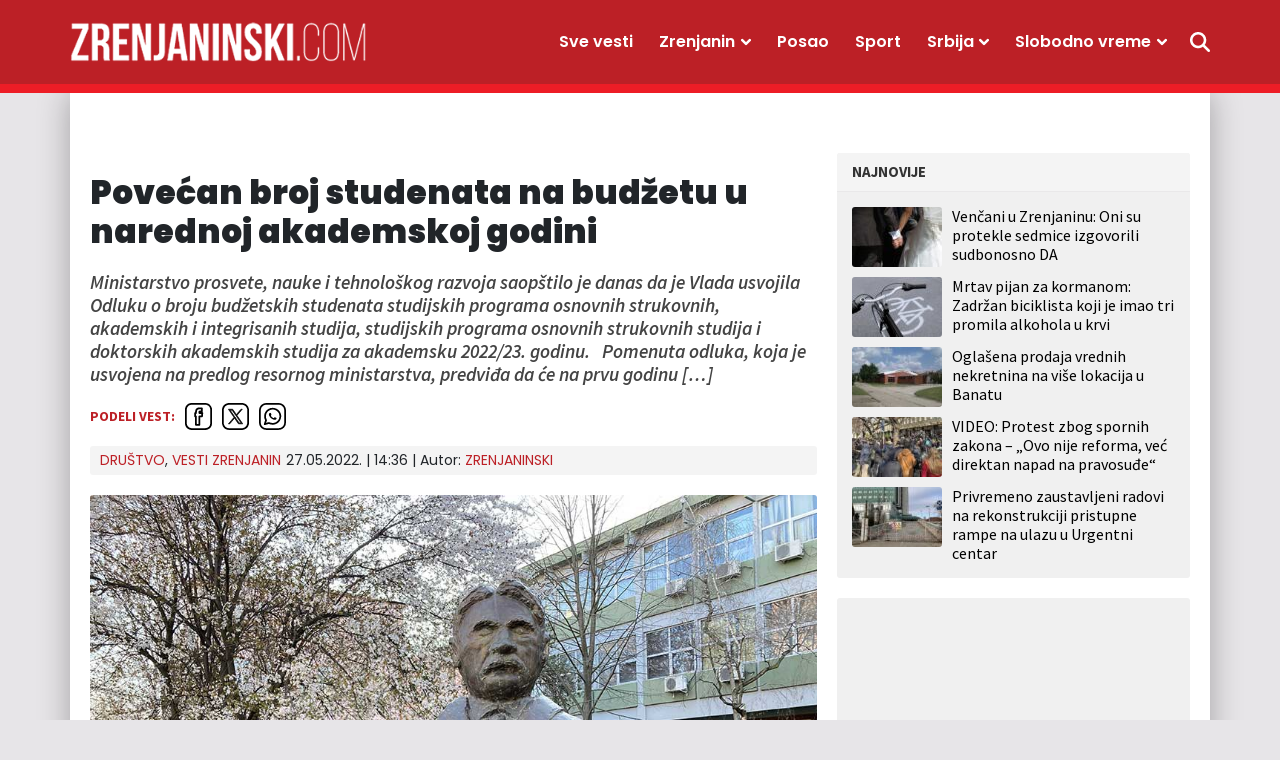

--- FILE ---
content_type: text/html; charset=UTF-8
request_url: https://zrenjaninski.com/drustvo/povecan-broj-studenata-na-budzetu-u-narednoj-akademskoj-godini/
body_size: 18157
content:
<!doctype html>
<html lang="sr-RS">
<head>
	<meta charset="UTF-8">
	<meta name="viewport" content="width=device-width, initial-scale=1, maximum-scale=1, user-scalable=no">


				<link rel="profile" href="https://gmpg.org/xfn/11">
	<meta name='robots' content='index, follow, max-image-preview:large, max-snippet:-1, max-video-preview:-1' />
	<style>img:is([sizes="auto" i], [sizes^="auto," i]) { contain-intrinsic-size: 3000px 1500px }</style>
	
	<!-- This site is optimized with the Yoast SEO plugin v25.4 - https://yoast.com/wordpress/plugins/seo/ -->
	<title>Povećan broj studenata na budžetu u narednoj akademskoj godini</title>
	<meta name="description" content="Na prvu godinu doktorskih akademskih studija predviđen je upis 785 studenata, što je u odnosu na prethodnu godinu više..." />
	<link rel="canonical" href="https://zrenjaninski.com/drustvo/povecan-broj-studenata-na-budzetu-u-narednoj-akademskoj-godini/" />
	<meta property="og:locale" content="sr_RS" />
	<meta property="og:type" content="article" />
	<meta property="og:title" content="Povećan broj studenata na budžetu u narednoj akademskoj godini" />
	<meta property="og:description" content="Na prvu godinu doktorskih akademskih studija predviđen je upis 785 studenata, što je u odnosu na prethodnu godinu više..." />
	<meta property="og:url" content="https://zrenjaninski.com/drustvo/povecan-broj-studenata-na-budzetu-u-narednoj-akademskoj-godini/" />
	<meta property="og:site_name" content="Zrenjaninski" />
	<meta property="article:publisher" content="https://www.facebook.com/portalzrenjaninski/" />
	<meta property="article:published_time" content="2022-05-27T12:36:02+00:00" />
	<meta property="article:modified_time" content="2022-05-27T12:36:52+00:00" />
	<meta property="og:image" content="https://zrenjaninski.com/wp-content/uploads/sites/10/2022/05/bista-mihajlo-pupin.jpg" />
	<meta property="og:image:width" content="980" />
	<meta property="og:image:height" content="735" />
	<meta property="og:image:type" content="image/jpeg" />
	<meta name="author" content="ZRENJANINSKI" />
	<meta name="twitter:card" content="summary_large_image" />
	<meta name="twitter:creator" content="@ZrPortal" />
	<meta name="twitter:site" content="@ZrPortal" />
	<script type="application/ld+json" class="yoast-schema-graph">{"@context":"https://schema.org","@graph":[{"@type":"Article","@id":"https://zrenjaninski.com/drustvo/povecan-broj-studenata-na-budzetu-u-narednoj-akademskoj-godini/#article","isPartOf":{"@id":"https://zrenjaninski.com/drustvo/povecan-broj-studenata-na-budzetu-u-narednoj-akademskoj-godini/"},"author":{"name":"ZRENJANINSKI","@id":"https://zrenjaninski.com/#/schema/person/0d2a4d30d6a371b94a8d144b5638a000"},"headline":"Povećan broj studenata na budžetu u narednoj akademskoj godini","datePublished":"2022-05-27T12:36:02+00:00","dateModified":"2022-05-27T12:36:52+00:00","mainEntityOfPage":{"@id":"https://zrenjaninski.com/drustvo/povecan-broj-studenata-na-budzetu-u-narednoj-akademskoj-godini/"},"wordCount":246,"commentCount":0,"publisher":{"@id":"https://zrenjaninski.com/#organization"},"image":{"@id":"https://zrenjaninski.com/drustvo/povecan-broj-studenata-na-budzetu-u-narednoj-akademskoj-godini/#primaryimage"},"thumbnailUrl":"https://zrenjaninski.com/wp-content/uploads/sites/10/2022/05/bista-mihajlo-pupin.jpg","keywords":["fakultet","Ministarstvo prosvete","studenti","budžet","upis"],"articleSection":["Društvo","Vesti Zrenjanin"],"inLanguage":"sr-RS","potentialAction":[{"@type":"CommentAction","name":"Comment","target":["https://zrenjaninski.com/drustvo/povecan-broj-studenata-na-budzetu-u-narednoj-akademskoj-godini/#respond"]}]},{"@type":"WebPage","@id":"https://zrenjaninski.com/drustvo/povecan-broj-studenata-na-budzetu-u-narednoj-akademskoj-godini/","url":"https://zrenjaninski.com/drustvo/povecan-broj-studenata-na-budzetu-u-narednoj-akademskoj-godini/","name":"Povećan broj studenata na budžetu u narednoj akademskoj godini","isPartOf":{"@id":"https://zrenjaninski.com/#website"},"primaryImageOfPage":{"@id":"https://zrenjaninski.com/drustvo/povecan-broj-studenata-na-budzetu-u-narednoj-akademskoj-godini/#primaryimage"},"image":{"@id":"https://zrenjaninski.com/drustvo/povecan-broj-studenata-na-budzetu-u-narednoj-akademskoj-godini/#primaryimage"},"thumbnailUrl":"https://zrenjaninski.com/wp-content/uploads/sites/10/2022/05/bista-mihajlo-pupin.jpg","datePublished":"2022-05-27T12:36:02+00:00","dateModified":"2022-05-27T12:36:52+00:00","description":"Na prvu godinu doktorskih akademskih studija predviđen je upis 785 studenata, što je u odnosu na prethodnu godinu više...","breadcrumb":{"@id":"https://zrenjaninski.com/drustvo/povecan-broj-studenata-na-budzetu-u-narednoj-akademskoj-godini/#breadcrumb"},"inLanguage":"sr-RS","potentialAction":[{"@type":"ReadAction","target":["https://zrenjaninski.com/drustvo/povecan-broj-studenata-na-budzetu-u-narednoj-akademskoj-godini/"]}]},{"@type":"ImageObject","inLanguage":"sr-RS","@id":"https://zrenjaninski.com/drustvo/povecan-broj-studenata-na-budzetu-u-narednoj-akademskoj-godini/#primaryimage","url":"https://zrenjaninski.com/wp-content/uploads/sites/10/2022/05/bista-mihajlo-pupin.jpg","contentUrl":"https://zrenjaninski.com/wp-content/uploads/sites/10/2022/05/bista-mihajlo-pupin.jpg","width":980,"height":735,"caption":"mihajlo pupin"},{"@type":"BreadcrumbList","@id":"https://zrenjaninski.com/drustvo/povecan-broj-studenata-na-budzetu-u-narednoj-akademskoj-godini/#breadcrumb","itemListElement":[{"@type":"ListItem","position":1,"name":"Početna","item":"https://zrenjaninski.com/"},{"@type":"ListItem","position":2,"name":"Povećan broj studenata na budžetu u narednoj akademskoj godini"}]},{"@type":"WebSite","@id":"https://zrenjaninski.com/#website","url":"https://zrenjaninski.com/","name":"Zrenjaninski","description":"Zrenjaninski informativni portal","publisher":{"@id":"https://zrenjaninski.com/#organization"},"potentialAction":[{"@type":"SearchAction","target":{"@type":"EntryPoint","urlTemplate":"https://zrenjaninski.com/?s={search_term_string}"},"query-input":{"@type":"PropertyValueSpecification","valueRequired":true,"valueName":"search_term_string"}}],"inLanguage":"sr-RS"},{"@type":"Organization","@id":"https://zrenjaninski.com/#organization","name":"Zrenjaninski","url":"https://zrenjaninski.com/","logo":{"@type":"ImageObject","inLanguage":"sr-RS","@id":"https://zrenjaninski.com/#/schema/logo/image/","url":"https://multisite.radio021.rs/zrenjaninski/wp-content/uploads/sites/10/2023/12/favicon.png","contentUrl":"https://multisite.radio021.rs/zrenjaninski/wp-content/uploads/sites/10/2023/12/favicon.png","width":192,"height":192,"caption":"Zrenjaninski"},"image":{"@id":"https://zrenjaninski.com/#/schema/logo/image/"},"sameAs":["https://www.facebook.com/portalzrenjaninski/","https://x.com/ZrPortal","https://www.instagram.com/zrenjaninski/","https://www.youtube.com/channel/UCIYOz5AFJ--0MT31xclyFvA"]},{"@type":"Person","@id":"https://zrenjaninski.com/#/schema/person/0d2a4d30d6a371b94a8d144b5638a000","name":"ZRENJANINSKI","image":{"@type":"ImageObject","inLanguage":"sr-RS","@id":"https://zrenjaninski.com/#/schema/person/image/","url":"https://secure.gravatar.com/avatar/74a581ee4e83c3d6a5776d7c54d9d2f1e3993e7721cb8e4e638929c8f632fa64?s=96&d=mm&r=g","contentUrl":"https://secure.gravatar.com/avatar/74a581ee4e83c3d6a5776d7c54d9d2f1e3993e7721cb8e4e638929c8f632fa64?s=96&d=mm&r=g","caption":"ZRENJANINSKI"},"url":"https://zrenjaninski.com/autor/zeljko/"}]}</script>
	<!-- / Yoast SEO plugin. -->


<link rel="alternate" type="application/rss+xml" title="Zrenjaninski &raquo; dovod" href="https://zrenjaninski.com/feed/" />
<link rel="alternate" type="application/rss+xml" title="Zrenjaninski &raquo; dovod komentara" href="https://zrenjaninski.com/comments/feed/" />
<link rel="alternate" type="application/rss+xml" title="Zrenjaninski &raquo; dovod komentara na Povećan broj studenata na budžetu u narednoj akademskoj godini" href="https://zrenjaninski.com/drustvo/povecan-broj-studenata-na-budzetu-u-narednoj-akademskoj-godini/feed/" />
<style id='classic-theme-styles-inline-css'>
/*! This file is auto-generated */
.wp-block-button__link{color:#fff;background-color:#32373c;border-radius:9999px;box-shadow:none;text-decoration:none;padding:calc(.667em + 2px) calc(1.333em + 2px);font-size:1.125em}.wp-block-file__button{background:#32373c;color:#fff;text-decoration:none}
</style>
<style id='qsm-quiz-style-inline-css'>


</style>
<style id='global-styles-inline-css'>
:root{--wp--preset--aspect-ratio--square: 1;--wp--preset--aspect-ratio--4-3: 4/3;--wp--preset--aspect-ratio--3-4: 3/4;--wp--preset--aspect-ratio--3-2: 3/2;--wp--preset--aspect-ratio--2-3: 2/3;--wp--preset--aspect-ratio--16-9: 16/9;--wp--preset--aspect-ratio--9-16: 9/16;--wp--preset--color--black: #000000;--wp--preset--color--cyan-bluish-gray: #abb8c3;--wp--preset--color--white: #ffffff;--wp--preset--color--pale-pink: #f78da7;--wp--preset--color--vivid-red: #cf2e2e;--wp--preset--color--luminous-vivid-orange: #ff6900;--wp--preset--color--luminous-vivid-amber: #fcb900;--wp--preset--color--light-green-cyan: #7bdcb5;--wp--preset--color--vivid-green-cyan: #00d084;--wp--preset--color--pale-cyan-blue: #8ed1fc;--wp--preset--color--vivid-cyan-blue: #0693e3;--wp--preset--color--vivid-purple: #9b51e0;--wp--preset--gradient--vivid-cyan-blue-to-vivid-purple: linear-gradient(135deg,rgba(6,147,227,1) 0%,rgb(155,81,224) 100%);--wp--preset--gradient--light-green-cyan-to-vivid-green-cyan: linear-gradient(135deg,rgb(122,220,180) 0%,rgb(0,208,130) 100%);--wp--preset--gradient--luminous-vivid-amber-to-luminous-vivid-orange: linear-gradient(135deg,rgba(252,185,0,1) 0%,rgba(255,105,0,1) 100%);--wp--preset--gradient--luminous-vivid-orange-to-vivid-red: linear-gradient(135deg,rgba(255,105,0,1) 0%,rgb(207,46,46) 100%);--wp--preset--gradient--very-light-gray-to-cyan-bluish-gray: linear-gradient(135deg,rgb(238,238,238) 0%,rgb(169,184,195) 100%);--wp--preset--gradient--cool-to-warm-spectrum: linear-gradient(135deg,rgb(74,234,220) 0%,rgb(151,120,209) 20%,rgb(207,42,186) 40%,rgb(238,44,130) 60%,rgb(251,105,98) 80%,rgb(254,248,76) 100%);--wp--preset--gradient--blush-light-purple: linear-gradient(135deg,rgb(255,206,236) 0%,rgb(152,150,240) 100%);--wp--preset--gradient--blush-bordeaux: linear-gradient(135deg,rgb(254,205,165) 0%,rgb(254,45,45) 50%,rgb(107,0,62) 100%);--wp--preset--gradient--luminous-dusk: linear-gradient(135deg,rgb(255,203,112) 0%,rgb(199,81,192) 50%,rgb(65,88,208) 100%);--wp--preset--gradient--pale-ocean: linear-gradient(135deg,rgb(255,245,203) 0%,rgb(182,227,212) 50%,rgb(51,167,181) 100%);--wp--preset--gradient--electric-grass: linear-gradient(135deg,rgb(202,248,128) 0%,rgb(113,206,126) 100%);--wp--preset--gradient--midnight: linear-gradient(135deg,rgb(2,3,129) 0%,rgb(40,116,252) 100%);--wp--preset--font-size--small: 13px;--wp--preset--font-size--medium: 20px;--wp--preset--font-size--large: 36px;--wp--preset--font-size--x-large: 42px;--wp--preset--spacing--20: 0.44rem;--wp--preset--spacing--30: 0.67rem;--wp--preset--spacing--40: 1rem;--wp--preset--spacing--50: 1.5rem;--wp--preset--spacing--60: 2.25rem;--wp--preset--spacing--70: 3.38rem;--wp--preset--spacing--80: 5.06rem;--wp--preset--shadow--natural: 6px 6px 9px rgba(0, 0, 0, 0.2);--wp--preset--shadow--deep: 12px 12px 50px rgba(0, 0, 0, 0.4);--wp--preset--shadow--sharp: 6px 6px 0px rgba(0, 0, 0, 0.2);--wp--preset--shadow--outlined: 6px 6px 0px -3px rgba(255, 255, 255, 1), 6px 6px rgba(0, 0, 0, 1);--wp--preset--shadow--crisp: 6px 6px 0px rgba(0, 0, 0, 1);}:where(.is-layout-flex){gap: 0.5em;}:where(.is-layout-grid){gap: 0.5em;}body .is-layout-flex{display: flex;}.is-layout-flex{flex-wrap: wrap;align-items: center;}.is-layout-flex > :is(*, div){margin: 0;}body .is-layout-grid{display: grid;}.is-layout-grid > :is(*, div){margin: 0;}:where(.wp-block-columns.is-layout-flex){gap: 2em;}:where(.wp-block-columns.is-layout-grid){gap: 2em;}:where(.wp-block-post-template.is-layout-flex){gap: 1.25em;}:where(.wp-block-post-template.is-layout-grid){gap: 1.25em;}.has-black-color{color: var(--wp--preset--color--black) !important;}.has-cyan-bluish-gray-color{color: var(--wp--preset--color--cyan-bluish-gray) !important;}.has-white-color{color: var(--wp--preset--color--white) !important;}.has-pale-pink-color{color: var(--wp--preset--color--pale-pink) !important;}.has-vivid-red-color{color: var(--wp--preset--color--vivid-red) !important;}.has-luminous-vivid-orange-color{color: var(--wp--preset--color--luminous-vivid-orange) !important;}.has-luminous-vivid-amber-color{color: var(--wp--preset--color--luminous-vivid-amber) !important;}.has-light-green-cyan-color{color: var(--wp--preset--color--light-green-cyan) !important;}.has-vivid-green-cyan-color{color: var(--wp--preset--color--vivid-green-cyan) !important;}.has-pale-cyan-blue-color{color: var(--wp--preset--color--pale-cyan-blue) !important;}.has-vivid-cyan-blue-color{color: var(--wp--preset--color--vivid-cyan-blue) !important;}.has-vivid-purple-color{color: var(--wp--preset--color--vivid-purple) !important;}.has-black-background-color{background-color: var(--wp--preset--color--black) !important;}.has-cyan-bluish-gray-background-color{background-color: var(--wp--preset--color--cyan-bluish-gray) !important;}.has-white-background-color{background-color: var(--wp--preset--color--white) !important;}.has-pale-pink-background-color{background-color: var(--wp--preset--color--pale-pink) !important;}.has-vivid-red-background-color{background-color: var(--wp--preset--color--vivid-red) !important;}.has-luminous-vivid-orange-background-color{background-color: var(--wp--preset--color--luminous-vivid-orange) !important;}.has-luminous-vivid-amber-background-color{background-color: var(--wp--preset--color--luminous-vivid-amber) !important;}.has-light-green-cyan-background-color{background-color: var(--wp--preset--color--light-green-cyan) !important;}.has-vivid-green-cyan-background-color{background-color: var(--wp--preset--color--vivid-green-cyan) !important;}.has-pale-cyan-blue-background-color{background-color: var(--wp--preset--color--pale-cyan-blue) !important;}.has-vivid-cyan-blue-background-color{background-color: var(--wp--preset--color--vivid-cyan-blue) !important;}.has-vivid-purple-background-color{background-color: var(--wp--preset--color--vivid-purple) !important;}.has-black-border-color{border-color: var(--wp--preset--color--black) !important;}.has-cyan-bluish-gray-border-color{border-color: var(--wp--preset--color--cyan-bluish-gray) !important;}.has-white-border-color{border-color: var(--wp--preset--color--white) !important;}.has-pale-pink-border-color{border-color: var(--wp--preset--color--pale-pink) !important;}.has-vivid-red-border-color{border-color: var(--wp--preset--color--vivid-red) !important;}.has-luminous-vivid-orange-border-color{border-color: var(--wp--preset--color--luminous-vivid-orange) !important;}.has-luminous-vivid-amber-border-color{border-color: var(--wp--preset--color--luminous-vivid-amber) !important;}.has-light-green-cyan-border-color{border-color: var(--wp--preset--color--light-green-cyan) !important;}.has-vivid-green-cyan-border-color{border-color: var(--wp--preset--color--vivid-green-cyan) !important;}.has-pale-cyan-blue-border-color{border-color: var(--wp--preset--color--pale-cyan-blue) !important;}.has-vivid-cyan-blue-border-color{border-color: var(--wp--preset--color--vivid-cyan-blue) !important;}.has-vivid-purple-border-color{border-color: var(--wp--preset--color--vivid-purple) !important;}.has-vivid-cyan-blue-to-vivid-purple-gradient-background{background: var(--wp--preset--gradient--vivid-cyan-blue-to-vivid-purple) !important;}.has-light-green-cyan-to-vivid-green-cyan-gradient-background{background: var(--wp--preset--gradient--light-green-cyan-to-vivid-green-cyan) !important;}.has-luminous-vivid-amber-to-luminous-vivid-orange-gradient-background{background: var(--wp--preset--gradient--luminous-vivid-amber-to-luminous-vivid-orange) !important;}.has-luminous-vivid-orange-to-vivid-red-gradient-background{background: var(--wp--preset--gradient--luminous-vivid-orange-to-vivid-red) !important;}.has-very-light-gray-to-cyan-bluish-gray-gradient-background{background: var(--wp--preset--gradient--very-light-gray-to-cyan-bluish-gray) !important;}.has-cool-to-warm-spectrum-gradient-background{background: var(--wp--preset--gradient--cool-to-warm-spectrum) !important;}.has-blush-light-purple-gradient-background{background: var(--wp--preset--gradient--blush-light-purple) !important;}.has-blush-bordeaux-gradient-background{background: var(--wp--preset--gradient--blush-bordeaux) !important;}.has-luminous-dusk-gradient-background{background: var(--wp--preset--gradient--luminous-dusk) !important;}.has-pale-ocean-gradient-background{background: var(--wp--preset--gradient--pale-ocean) !important;}.has-electric-grass-gradient-background{background: var(--wp--preset--gradient--electric-grass) !important;}.has-midnight-gradient-background{background: var(--wp--preset--gradient--midnight) !important;}.has-small-font-size{font-size: var(--wp--preset--font-size--small) !important;}.has-medium-font-size{font-size: var(--wp--preset--font-size--medium) !important;}.has-large-font-size{font-size: var(--wp--preset--font-size--large) !important;}.has-x-large-font-size{font-size: var(--wp--preset--font-size--x-large) !important;}
:where(.wp-block-post-template.is-layout-flex){gap: 1.25em;}:where(.wp-block-post-template.is-layout-grid){gap: 1.25em;}
:where(.wp-block-columns.is-layout-flex){gap: 2em;}:where(.wp-block-columns.is-layout-grid){gap: 2em;}
:root :where(.wp-block-pullquote){font-size: 1.5em;line-height: 1.6;}
</style>
<style id='akismet-widget-style-inline-css'>

			.a-stats {
				--akismet-color-mid-green: #357b49;
				--akismet-color-white: #fff;
				--akismet-color-light-grey: #f6f7f7;

				max-width: 350px;
				width: auto;
			}

			.a-stats * {
				all: unset;
				box-sizing: border-box;
			}

			.a-stats strong {
				font-weight: 600;
			}

			.a-stats a.a-stats__link,
			.a-stats a.a-stats__link:visited,
			.a-stats a.a-stats__link:active {
				background: var(--akismet-color-mid-green);
				border: none;
				box-shadow: none;
				border-radius: 8px;
				color: var(--akismet-color-white);
				cursor: pointer;
				display: block;
				font-family: -apple-system, BlinkMacSystemFont, 'Segoe UI', 'Roboto', 'Oxygen-Sans', 'Ubuntu', 'Cantarell', 'Helvetica Neue', sans-serif;
				font-weight: 500;
				padding: 12px;
				text-align: center;
				text-decoration: none;
				transition: all 0.2s ease;
			}

			/* Extra specificity to deal with TwentyTwentyOne focus style */
			.widget .a-stats a.a-stats__link:focus {
				background: var(--akismet-color-mid-green);
				color: var(--akismet-color-white);
				text-decoration: none;
			}

			.a-stats a.a-stats__link:hover {
				filter: brightness(110%);
				box-shadow: 0 4px 12px rgba(0, 0, 0, 0.06), 0 0 2px rgba(0, 0, 0, 0.16);
			}

			.a-stats .count {
				color: var(--akismet-color-white);
				display: block;
				font-size: 1.5em;
				line-height: 1.4;
				padding: 0 13px;
				white-space: nowrap;
			}
		
</style>
<link rel='stylesheet' id='wpo_min-header-0-css' href='https://zrenjaninski.com/wp-content/cache/wpo-minify/1751437668/assets/wpo-minify-header-622412e9.min.css' media='all' />
<link rel='stylesheet' id='wordpress-popular-posts-css-css' href='https://zrenjaninski.com/wp-content/plugins/wordpress-popular-posts/assets/css/wpp.css' media='all' />
<link rel='stylesheet' id='wpo_min-header-2-css' href='https://zrenjaninski.com/wp-content/cache/wpo-minify/1751437668/assets/wpo-minify-header-c62b14a7.min.css' media='all' />
<link rel='stylesheet' id='mreza021-style-css' href='https://zrenjaninski.com/wp-content/themes/mreza021-zrenjaninski-child/style.css' media='all' />
<link rel='stylesheet' id='wpo_min-header-4-css' href='https://zrenjaninski.com/wp-content/cache/wpo-minify/1751437668/assets/wpo-minify-header-8e841340.min.css' media='all' />
<script src="https://zrenjaninski.com/wp-includes/js/jquery/jquery.min.js" id="jquery-core-js"></script>
<script src="https://zrenjaninski.com/wp-includes/js/jquery/jquery-migrate.min.js" id="jquery-migrate-js"></script>
<script id="yop-public-js-extra">
var objectL10n = {"yopPollParams":{"urlParams":{"ajax":"https:\/\/zrenjaninski.com\/wp-admin\/admin-ajax.php","wpLogin":"https:\/\/zrenjaninski.com\/wp-login.php?redirect_to=https%3A%2F%2Fzrenjaninski.com%2Fwp-admin%2Fadmin-ajax.php%3Faction%3Dyop_poll_record_wordpress_vote"},"apiParams":{"reCaptcha":{"siteKey":""},"reCaptchaV2Invisible":{"siteKey":""},"reCaptchaV3":{"siteKey":""},"hCaptcha":{"siteKey":""},"cloudflareTurnstile":{"siteKey":""}},"captchaParams":{"imgPath":"https:\/\/zrenjaninski.com\/wp-content\/plugins\/yop-poll\/public\/assets\/img\/","url":"https:\/\/zrenjaninski.com\/wp-content\/plugins\/yop-poll\/app.php","accessibilityAlt":"Sound icon","accessibilityTitle":"Accessibility option: listen to a question and answer it!","accessibilityDescription":"Type below the <strong>answer<\/strong> to what you hear. Numbers or words:","explanation":"Click or touch the <strong>ANSWER<\/strong>","refreshAlt":"Refresh\/reload icon","refreshTitle":"Refresh\/reload: get new images and accessibility option!"},"voteParams":{"invalidPoll":"Invalid Poll","noAnswersSelected":"Nije izabran nijedan odgovor","minAnswersRequired":"At least {min_answers_allowed} answer(s) required","maxAnswersRequired":"A max of {max_answers_allowed} answer(s) accepted","noAnswerForOther":"No other answer entered","noValueForCustomField":"{custom_field_name} is required","tooManyCharsForCustomField":"Text for {custom_field_name} is too long","consentNotChecked":"You must agree to our terms and conditions","noCaptchaSelected":"Captcha is required","thankYou":"Hvala vam \u0161to ste glasali"},"resultsParams":{"singleVote":"glasova","multipleVotes":"glasalo do sada","singleAnswer":"odgovor","multipleAnswers":"odgovori"}}};
</script>
<script src="https://zrenjaninski.com/wp-content/plugins/yop-poll/public/assets/js/yop-poll-public-6.5.37.min.js" id="yop-public-js"></script>
<script id="wpp-json" type="application/json">
{"sampling_active":0,"sampling_rate":100,"ajax_url":"https:\/\/zrenjaninski.com\/wp-json\/wordpress-popular-posts\/v1\/popular-posts","api_url":"https:\/\/zrenjaninski.com\/wp-json\/wordpress-popular-posts","ID":144605,"token":"e44433c6a9","lang":0,"debug":0}
</script>
<script src="https://zrenjaninski.com/wp-content/plugins/wordpress-popular-posts/assets/js/wpp.min.js" id="wpp-js-js"></script>
<link rel="https://api.w.org/" href="https://zrenjaninski.com/wp-json/" /><link rel="alternate" title="JSON" type="application/json" href="https://zrenjaninski.com/wp-json/wp/v2/posts/144605" /><link rel="alternate" title="oEmbed (JSON)" type="application/json+oembed" href="https://zrenjaninski.com/wp-json/oembed/1.0/embed?url=https%3A%2F%2Fzrenjaninski.com%2Fdrustvo%2Fpovecan-broj-studenata-na-budzetu-u-narednoj-akademskoj-godini%2F" />
<link rel="alternate" title="oEmbed (XML)" type="text/xml+oembed" href="https://zrenjaninski.com/wp-json/oembed/1.0/embed?url=https%3A%2F%2Fzrenjaninski.com%2Fdrustvo%2Fpovecan-broj-studenata-na-budzetu-u-narednoj-akademskoj-godini%2F&#038;format=xml" />
<!-- Analytics Google tag (gtag.js) -->
<script async src="https://www.googletagmanager.com/gtag/js?id=G-40Z5QN7RHY"></script>
<script>
  window.dataLayer = window.dataLayer || [];
  function gtag(){dataLayer.push(arguments);}
  gtag('js', new Date());

  gtag('config', 'G-40Z5QN7RHY');
</script>

<!-- /23062045627/Mreza-Naslovna-Desktop-P2 -->
<script async src="https://securepubads.g.doubleclick.net/tag/js/gpt.js"></script>
<script>
  window.googletag = window.googletag || {cmd: []};
  googletag.cmd.push(function() {
    googletag.defineSlot('/23062045627/Mreza-Naslovna-Desktop-P2', [970, 250], 'div-gpt-ad-1706203726268-0').addService(googletag.pubads());
    googletag.pubads().collapseEmptyDivs();
    googletag.enableServices();
  });
</script>

<!-- /23062045627/Mreza-Naslovna-Mobile-P2 -->
<script>
  window.googletag = window.googletag || {cmd: []};
  googletag.cmd.push(function() {
    googletag.defineSlot('/23062045627/Mreza-Naslovna-Mobile-P2', [320, 100], 'div-gpt-ad-1706205189641-0').addService(googletag.pubads());
    googletag.pubads().collapseEmptyDivs();
    googletag.enableServices();
  });
</script>

<!-- /23062045627/Mreza-Naslovna-Desktop/Mobile-P1 -->
<script>
  window.googletag = window.googletag || {cmd: []};
  googletag.cmd.push(function() {
    googletag.defineSlot('/23062045627/Mreza-Naslovna-Desktop//Mobile-P1', [300, 250], 'div-gpt-ad-1706206166382-0').addService(googletag.pubads());
    googletag.pubads().collapseEmptyDivs();
    googletag.enableServices();
  });
</script>

<!-- /23062045627/Mreza-Naslovna-Desktop-P3 -->
<script>
  window.googletag = window.googletag || {cmd: []};
  googletag.cmd.push(function() {
    googletag.defineSlot('/23062045627/Mreza-Naslovna-Desktop-P3', [728, 90], 'div-gpt-ad-1706206709663-0').addService(googletag.pubads());
    googletag.pubads().collapseEmptyDivs();
    googletag.enableServices();
  });
</script>

<!-- /23062045627/Mreza-Mobile-P3 -->
<script>
  window.googletag = window.googletag || {cmd: []};
  googletag.cmd.push(function() {
    googletag.defineSlot('/23062045627/Mreza-Mobile-P3', [300, 250], 'div-gpt-ad-mreza-mobile-p3').addService(googletag.pubads());
    googletag.pubads().collapseEmptyDivs();
    googletag.enableServices();
  });
</script>

<!-- /23062045627/Mreza-Desktop/Mobile-P4 -->
<script>
  window.googletag = window.googletag || {cmd: []};
  googletag.cmd.push(function() {
    googletag.defineSlot('/23062045627/Mreza-Naslovna-Desktop//Mobile-P4', [300, 250], 'div-gpt-ad-1706207627460-0').addService(googletag.pubads());
    googletag.pubads().collapseEmptyDivs();
    googletag.enableServices();
  });
</script>

<!-- /23062045627/Mreza-Desktop-P5 -->
<script>
  window.googletag = window.googletag || {cmd: []};
  googletag.cmd.push(function() {
    googletag.defineSlot('/23062045627/Mreza-Desktop-P5', [728, 90], 'div-gpt-ad-mreza-desktop-p5').addService(googletag.pubads());
    googletag.pubads().collapseEmptyDivs();
    googletag.enableServices();
  });
</script>

<!-- /23062045627/Naslovna-Mobile-P5 -->
<script>
  window.googletag = window.googletag || {cmd: []};
  googletag.cmd.push(function() {
    googletag.defineSlot('/23062045627/Naslovna-Mobile-P5', [300, 250], 'div-gpt-ad-naslovna-mobile-p5').addService(googletag.pubads());
    googletag.pubads().collapseEmptyDivs();
    googletag.enableServices();
  });
</script>

<!-- /23062045627/Naslovna-Desktop-P6 -->
<script>
  window.googletag = window.googletag || {cmd: []};
  googletag.cmd.push(function() {
    googletag.defineSlot('/23062045627/Naslovna-Desktop-P6', [728, 90], 'div-gpt-ad-naslovna-desktop-p6').addService(googletag.pubads());
    googletag.pubads().collapseEmptyDivs();
    googletag.enableServices();
  });
</script>

<!-- /23062045627/Naslovna-Mobile-P6 -->
<script>
  window.googletag = window.googletag || {cmd: []};
  googletag.cmd.push(function() {
    googletag.defineSlot('/23062045627/Naslovna-Mobile-P6', [300, 250], 'div-gpt-ad-naslovna-mobile-p6').addService(googletag.pubads());
    googletag.pubads().collapseEmptyDivs();
    googletag.enableServices();
  });
</script>


<!-- /23062045627/Naslovna-Desktop-P7 -->
<script>
  window.googletag = window.googletag || {cmd: []};
  googletag.cmd.push(function() {
    googletag.defineSlot('/23062045627/Naslovna-Desktop-P7', [970, 250], 'div-gpt-ad-naslovna-desktop-p7').addService(googletag.pubads());
    googletag.pubads().collapseEmptyDivs();
    googletag.enableServices();
  });
</script>

<!-- /23062045627/Naslovna-Mobile-P7 -->
<script>
  window.googletag = window.googletag || {cmd: []};
  googletag.cmd.push(function() {
    googletag.defineSlot('/23062045627/Naslovna-Mobile-P7', [320, 100], 'div-gpt-ad-naslovna-mobile-p7').addService(googletag.pubads());
    googletag.pubads().collapseEmptyDivs();
    googletag.enableServices();
  });
</script>

<!-- /23062045627/Desktop-Mobile-P8 -->
<script>
  window.googletag = window.googletag || {cmd: []};
  googletag.cmd.push(function() {
    googletag.defineSlot('/23062045627/Naslovna-Desktop-P8', [300, 250], 'div-gpt-ad-naslovna-desktop-p8').addService(googletag.pubads());
    googletag.pubads().collapseEmptyDivs();
    googletag.enableServices();
  });
</script>

<!-- /23062045627/Desktop-Mobile-P9 -->
<script>
  window.googletag = window.googletag || {cmd: []};
  googletag.cmd.push(function() {
    googletag.defineSlot('/23062045627/Desktop-Mobile-P9', [300, 250], 'div-gpt-ad-desktop-mobile-p9').addService(googletag.pubads());
    googletag.pubads().collapseEmptyDivs();
    googletag.enableServices();
  });
</script>

<!-- /23062045627/Desktop-Mobile-P10 -->
<script>
  window.googletag = window.googletag || {cmd: []};
  googletag.cmd.push(function() {
    googletag.defineSlot('/23062045627/Desktop-Mobile-P10', [300, 250], 'div-gpt-ad-desktop-mobile-p10').addService(googletag.pubads());
    googletag.pubads().collapseEmptyDivs();
    googletag.enableServices();
  });
</script>

<!-- /23062045627/Naslovna-Desktop-P11 -->
<script>
  window.googletag = window.googletag || {cmd: []};
  googletag.cmd.push(function() {
    googletag.defineSlot('/23062045627/Naslovna-Desktop-P11', [728, 90], 'div-gpt-ad-naslovna-desktop-p11').addService(googletag.pubads());
    googletag.pubads().collapseEmptyDivs();
    googletag.enableServices();
  });
</script>

<!-- /23062045627/Naslovna-Mobile-P11 -->
<script>
  window.googletag = window.googletag || {cmd: []};
  googletag.cmd.push(function() {
    googletag.defineSlot('/23062045627/Naslovna-Mobile-P11', [300, 250], 'div-gpt-ad-naslovna-mobile-p11').addService(googletag.pubads());
    googletag.pubads().collapseEmptyDivs();
    googletag.enableServices();
  });
</script>

<!-- /23062045627/Category-list-Middle-P5-Desktop -->
<script>
  window.googletag = window.googletag || {cmd: []};
  googletag.cmd.push(function() {
    googletag.defineSlot('/23062045627/Category-list-Middle-P5-Desktop', [728, 90], 'div-gpt-ad-category-list-middle-p5-desktop').addService(googletag.pubads());
    googletag.pubads().collapseEmptyDivs();
    googletag.enableServices();
  });
</script>

<!-- /23062045627/Category-list-Inline-Last-P6-Desktop -->
<script>
  window.googletag = window.googletag || {cmd: []};
  googletag.cmd.push(function() {
    googletag.defineSlot('/23062045627/Category-list-Inline-Last-P6-Desktop', [728, 90], 'div-gpt-ad-category-list-inline-last-p6-desktop').addService(googletag.pubads());
    googletag.pubads().collapseEmptyDivs();
    googletag.enableServices();
  });
</script>

<!-- /23062045627/In-article-banner - Desktop -->
<script>
  window.googletag = window.googletag || {cmd: []};
  googletag.cmd.push(function() {
    googletag.defineSlot('/23062045627/In-article-banner', [728, 90], 'div-gpt-ad-in-article-banner').addService(googletag.pubads());
    googletag.pubads().collapseEmptyDivs();
    googletag.enableServices();
  });
</script>


<!-- /23062045627/In-article-banner-Mobile -->
<script>
  window.googletag = window.googletag || {cmd: []};
  googletag.cmd.push(function() {
    googletag.defineSlot('/23062045627/In-article-banner-Mobile', [300, 250], 'div-gpt-ad-in-article-banner-mobile').addService(googletag.pubads());
    googletag.pubads().collapseEmptyDivs();
    googletag.enableServices();
  });
</script>

<!-- /23062045627/Single-post-Banner-below-article - Desktop -->
<script>
  window.googletag = window.googletag || {cmd: []};
  googletag.cmd.push(function() {
    googletag.defineSlot('/23062045627/Single-post-Banner-below-article', [728, 90], 'div-gpt-ad-single-post-banner-below-article').addService(googletag.pubads());
    googletag.pubads().collapseEmptyDivs();
    googletag.enableServices();
  });
</script>

<!-- /23062045627/Single-post-Banner-below-article - Mobile -->
<script>
  window.googletag = window.googletag || {cmd: []};
  googletag.cmd.push(function() {
    googletag.defineSlot('/23062045627/Single-post-Banner-below-article-Mobile', [300, 250], 'div-gpt-ad-single-post-banner-below-article-mobile').addService(googletag.pubads());
    googletag.pubads().collapseEmptyDivs();
    googletag.enableServices();
  });
</script>

<!-- /23062045627/google-728x60 -->
<script>
  window.googletag = window.googletag || {cmd: []};
  googletag.cmd.push(function() {
    googletag.defineSlot('/23062045627/google-728x90', [728, 90], 'div-gpt-ad-google-728x90').addService(googletag.pubads());
    googletag.pubads().collapseEmptyDivs();
    googletag.enableServices();
  });
</script>

<!-- /23062045627/google-300x250 -->
<script>
  window.googletag = window.googletag || {cmd: []};
  googletag.cmd.push(function() {
    googletag.defineSlot('/23062045627/google-300x250', [300, 250], 'div-gpt-ad-google-300x250').addService(googletag.pubads());
    googletag.pubads().collapseEmptyDivs();
    googletag.enableServices();
  });
</script>            <style id="wpp-loading-animation-styles">@-webkit-keyframes bgslide{from{background-position-x:0}to{background-position-x:-200%}}@keyframes bgslide{from{background-position-x:0}to{background-position-x:-200%}}.wpp-widget-placeholder,.wpp-widget-block-placeholder,.wpp-shortcode-placeholder{margin:0 auto;width:60px;height:3px;background:#dd3737;background:linear-gradient(90deg,#dd3737 0%,#571313 10%,#dd3737 100%);background-size:200% auto;border-radius:3px;-webkit-animation:bgslide 1s infinite linear;animation:bgslide 1s infinite linear}</style>
            <link rel="pingback" href="https://zrenjaninski.com/xmlrpc.php"><style>.recentcomments a{display:inline !important;padding:0 !important;margin:0 !important;}</style><link rel="icon" href="https://zrenjaninski.com/wp-content/uploads/sites/10/2023/12/favicon-45x45.png" sizes="32x32" />
<link rel="icon" href="https://zrenjaninski.com/wp-content/uploads/sites/10/2023/12/favicon.png" sizes="192x192" />
<link rel="apple-touch-icon" href="https://zrenjaninski.com/wp-content/uploads/sites/10/2023/12/favicon.png" />
<meta name="msapplication-TileImage" content="https://zrenjaninski.com/wp-content/uploads/sites/10/2023/12/favicon.png" />
		<style id="wp-custom-css">
			:root {
  touch-action: pan-x pan-y;
  height: 100% 
}
/*header.header {
        border-bottom: 9px solid #363636;
    }
	
header.header {
    background: #262626;*/
}

.story .storyBody a.hideLink {
	color: #222!important;
} 		</style>
		</head>
<body data-rsssl=1 class="wp-singular post-template-default single single-post postid-144605 single-format-standard wp-custom-logo wp-theme-mreza021 wp-child-theme-mreza021-zrenjaninski-child">
	<header class="header" role="banner" id="header">
		<div class="navWrap container" id="nav-wrap">
						<a href="https://zrenjaninski.com/" class="logo d-flex flex-grow-1 align-items-center"><img src="https://zrenjaninski.com/wp-content/uploads/sites/10/2023/12/logo.webp" alt="Zrenjaninski" title="Zrenjaninski" /></a>
			<nav role="navigation" class="me-xl-2">
				<ul id="primary-menu" class="menu"><li id="handled-search" class="item"></li><li  id="menu-item-176618" class="menu-item menu-item-type-post_type menu-item-object-page item item-176618"><a href="https://zrenjaninski.com/sve-vesti/" class="nav-link ">Sve vesti</a></li>
<li  id="menu-item-175510" class="menu-item menu-item-type-taxonomy menu-item-object-category current-post-ancestor current-menu-parent current-post-parent menu-item-has-children has-submenu item item-175510"><a href="https://zrenjaninski.com/vesti-zrenjanin/" class="nav-link active dropdown-toggle" data-bs-toggle="dropdownfix" aria-haspopup="true" aria-expanded="false">Zrenjanin</a>
<ul class="submenu  depth_0">
	<li  id="menu-item-55219" class="menu-item menu-item-type-taxonomy menu-item-object-category item item-55219"><a href="https://zrenjaninski.com/servisne-informacije/" class="dropdown-item ">Servisne informacije</a></li>
	<li  id="menu-item-55212" class="menu-item menu-item-type-taxonomy menu-item-object-category item item-55212"><a href="https://zrenjaninski.com/ekonomija/" class="dropdown-item ">Ekonomija</a></li>
	<li  id="menu-item-55213" class="menu-item menu-item-type-taxonomy menu-item-object-category item item-55213"><a href="https://zrenjaninski.com/grad/" class="dropdown-item ">Grad</a></li>
	<li  id="menu-item-55211" class="menu-item menu-item-type-taxonomy menu-item-object-category current-post-ancestor current-menu-parent current-post-parent item item-55211"><a href="https://zrenjaninski.com/drustvo/" class="dropdown-item active">Društvo</a></li>
	<li  id="menu-item-55214" class="menu-item menu-item-type-taxonomy menu-item-object-category item item-55214"><a href="https://zrenjaninski.com/hronika/" class="dropdown-item ">Hronika</a></li>
	<li  id="menu-item-55217" class="menu-item menu-item-type-taxonomy menu-item-object-category item item-55217"><a href="https://zrenjaninski.com/poljoprivreda/" class="dropdown-item ">Poljoprivreda</a></li>
	<li  id="menu-item-55215" class="menu-item menu-item-type-taxonomy menu-item-object-category item item-55215"><a href="https://zrenjaninski.com/kultura/" class="dropdown-item ">Kultura</a></li>
	<li  id="menu-item-55216" class="menu-item menu-item-type-taxonomy menu-item-object-category item item-55216"><a href="https://zrenjaninski.com/politika/" class="dropdown-item ">Politika</a></li>
</ul>
</li>
<li  id="menu-item-70807" class="menu-item menu-item-type-custom menu-item-object-custom item item-70807"><a href="/tag/posao/" class="nav-link ">Posao</a></li>
<li  id="menu-item-55220" class="menu-item menu-item-type-taxonomy menu-item-object-category item item-55220"><a href="https://zrenjaninski.com/sport/" class="nav-link ">Sport</a></li>
<li  id="menu-item-175514" class="menu-item menu-item-type-taxonomy menu-item-object-category menu-item-has-children has-submenu item item-175514"><a href="https://zrenjaninski.com/srbija/" class="nav-link  dropdown-toggle" data-bs-toggle="dropdownfix" aria-haspopup="true" aria-expanded="false">Srbija</a>
<ul class="submenu  depth_0">
	<li  id="menu-item-175515" class="menu-item menu-item-type-taxonomy menu-item-object-category item item-175515"><a href="https://zrenjaninski.com/vojvodina/" class="dropdown-item ">Vojvodina</a></li>
	<li  id="menu-item-176619" class="menu-item menu-item-type-taxonomy menu-item-object-category item item-176619"><a href="https://zrenjaninski.com/srednji-banat/" class="dropdown-item ">Srednji Banat</a></li>
</ul>
</li>
<li  id="menu-item-75234" class="menu-item menu-item-type-taxonomy menu-item-object-category menu-item-has-children has-submenu item item-75234"><a href="https://zrenjaninski.com/slobodno-vreme/" class="nav-link  dropdown-toggle" data-bs-toggle="dropdownfix" aria-haspopup="true" aria-expanded="false">Slobodno vreme</a>
<ul class="submenu  depth_0">
	<li  id="menu-item-75236" class="menu-item menu-item-type-taxonomy menu-item-object-category item item-75236"><a href="https://zrenjaninski.com/gastro-kutak/" class="dropdown-item ">Gastro kutak</a></li>
	<li  id="menu-item-75237" class="menu-item menu-item-type-taxonomy menu-item-object-category item item-75237"><a href="https://zrenjaninski.com/kat-marketing/" class="dropdown-item ">Marketing</a></li>
	<li  id="menu-item-75235" class="menu-item menu-item-type-taxonomy menu-item-object-category item item-75235"><a href="https://zrenjaninski.com/akcije/" class="dropdown-item ">Akcije</a></li>
</ul>
</li>
<li class="d-block d-xl-none"><a href="javascript:void(0);" class="toggle"><svg viewBox="0 0 100 100" class="hamburger"><path class="line line1" d="M 20,29.000046 H 80.000231 C 80.000231,29.000046 94.498839,28.817352 94.532987,66.711331 94.543142,77.980673 90.966081,81.670246 85.259173,81.668997 79.552261,81.667751 75.000211,74.999942 75.000211,74.999942 L 25.000021,25.000058" /><path class="line line2" d="M 20,50 H 80" /><path class="line line3" d="M 20,70.999954 H 80.000231 C 80.000231,70.999954 94.498839,71.182648 94.532987,33.288669 94.543142,22.019327 90.966081,18.329754 85.259173,18.331003 79.552261,18.332249 75.000211,25.000058 75.000211,25.000058 L 25.000021,74.999942" /></svg></a></li></ul>			</nav>
			<div class="topLinks align-items-stretch" id="top-links">
				<a class="d-none d-xl-flex align-items-center" href="" title="Pretraga" onclick="openSearch()">
					<svg class="icon search" xmlns="http://www.w3.org/2000/svg" viewBox="0 0 512 512">
						<path class="srchIcn" d="M416 208c0 45.9-14.9 88.3-40 122.7L502.6 457.4c12.5 12.5 12.5 32.8 0 45.3s-32.8 12.5-45.3 0L330.7 376c-34.4 25.2-76.8 40-122.7 40C93.1 416 0 322.9 0 208S93.1 0 208 0S416 93.1 416 208zM208 352a144 144 0 1 0 0-288 144 144 0 1 0 0 288z"/>
					</svg>
					<span class="d-xl-none">Pretraga</span>
				</a>
			</div>

		</div>
		<div id="xl-search">
			<div id="main-search" class="searchContainer d-flex align-items-center justify-content-center">
				<ul><li id="search-2" class="widget widget_search"><form role="search" method="get" class="search-form" action="https://zrenjaninski.com/">
				<label>
					<span class="screen-reader-text">Pretraga za:</span>
					<input type="search" class="search-field" placeholder="Pretraga &hellip;" value="" name="s" />
				</label>
				<input type="submit" class="search-submit" value="Pretraži" />
			</form></li>
</ul>
				<div class="search">
					<svg onclick="closeSearch()" class="close d-none d-xl-block" viewBox="0 0 365.696 365.696">
						<path d="M243.188 182.86L356.32 69.726c12.5-12.5 12.5-32.766 0-45.247L341.238 9.398c-12.504-12.503-32.77-12.503-45.25 0L182.86 122.528 69.727 9.374c-12.5-12.5-32.766-12.5-45.247 0L9.375 24.457c-12.5 12.504-12.5 32.77 0 45.25l113.152 113.152L9.398 295.99c-12.503 12.503-12.503 32.769 0 45.25L24.48 356.32c12.5 12.5 32.766 12.5 45.247 0l113.132-113.132L295.99 356.32c12.503 12.5 32.769 12.5 45.25 0l15.081-15.082c12.5-12.504 12.5-32.77 0-45.25zm0 0"/>
					</svg>
				</div>
			</div>
		</div>
	</header>
	<section class="container p-0 py-4 p-xl-4 plot">
		<!-- Story top banner -->
		<div class="topBanner breakout">
			<div class="container px-0 text-center pb-4">
				<li id="custom_html-28" class="widget_text widget widget_custom_html"><div class="textwidget custom-html-widget">	<!-- Homepage top banner - P2-->
	<section class="topBanner">
		<div class="container text-center px-0 px-xl-2 pb-4">
			<div class="d-none d-xl-block">
				<!-- /23062045627/Mreza-Naslovna-Desktop-P2 -->
				<div id='div-gpt-ad-1706203726268-0' style='min-width: 970px; min-height: 250px;'>
					<script>
						googletag.cmd.push(function() { googletag.display('div-gpt-ad-1706203726268-0'); });
					</script>
				</div>
			</div>
			<div class="d-xl-none m-auto text-center w-100 breakout">
				<!-- /23062045627/Mreza-Naslovna-Mobile-P2 -->
				<div id='div-gpt-ad-1706205189641-0' style='min-width: 320px; min-height: 100px;'>
					<script>
						googletag.cmd.push(function() { googletag.display('div-gpt-ad-1706205189641-0'); });
					</script>
				</div>
			</div>
		</div>
	</section></div></li>
			</div>
		</div>
		<div class="contentWrap">
			<main>

				<article id="post-144605" class="post-144605 post type-post status-publish format-standard has-post-thumbnail hentry category-drustvo category-vesti-zrenjanin tag-fakultet tag-ministarstvo-prosvete tag-studenti tag-budzet tag-upis">
	<div class="story px-4 px-xl-0">
		<div class="storyHeading">
			<h1 class="mb-4">Povećan broj studenata na budžetu u narednoj akademskoj godini</h1>			<div class="storyLead mb-3 mt-1"><p>Ministarstvo prosvete, nauke i tehnološkog razvoja saopštilo je danas da je Vlada usvojila Odluku o broju budžetskih studenata studijskih programa osnovnih strukovnih, akademskih i integrisanih studija, studijskih programa osnovnih strukovnih studija i doktorskih akademskih studija za akademsku 2022/23. godinu. &nbsp; Pomenuta odluka, koja je usvojena na predlog resornog ministarstva, predviđa da će na prvu godinu [&hellip;]</p>
</div>

			<div class="storyShare mb-3 d-flex justify-content-start align-items-center">
				<h4 class="me-2">Podeli vest:</h4>
				<a class="me-2" href="https://facebook.com/sharer.php?u=https://zrenjaninski.com/drustvo/povecan-broj-studenata-na-budzetu-u-narednoj-akademskoj-godini/" target="_blank"><img src="https://zrenjaninski.com/wp-content/themes/mreza021/images/share-facebook.svg" alt="Facebook" title="Facebook"></a>
				<a class="me-2" href="https://twitter.com/intent/tweet?url=https://zrenjaninski.com/drustvo/povecan-broj-studenata-na-budzetu-u-narednoj-akademskoj-godini/&amp;text=Povećan broj studenata na budžetu u narednoj akademskoj godini" target="_blank"><img src="https://zrenjaninski.com/wp-content/themes/mreza021/images/share-twitter.svg" alt="Twitter" title="Twitter"></a>
				<a class="me-2" href="https://wa.me/?text=https://zrenjaninski.com/drustvo/povecan-broj-studenata-na-budzetu-u-narednoj-akademskoj-godini/" target="_blank"><img src="https://zrenjaninski.com/wp-content/themes/mreza021/images/share-whatsapp.svg" alt="WhatsApp" title="WhatsApp"></a>
							</div>

							<div class="storyMeta mb-4">
					<div class="meta px-2 py-1">
						<span class="cat-links"><a href="https://zrenjaninski.com/drustvo/" rel="category tag">Društvo</a>, <a href="https://zrenjaninski.com/vesti-zrenjanin/" rel="category tag">Vesti Zrenjanin</a></span>27.05.2022. | 14:36<span class="author "> | Autor:  <span class="author vcard"><a class="url fn n" href="https://zrenjaninski.com/autor/zeljko/">ZRENJANINSKI</a></span></span>					</div>
				</div><!-- .entry-meta -->
					</div><!-- .entry-header -->

		
		<div class="storyImage"><img width="840" height="630" src="https://zrenjaninski.com/wp-content/uploads/sites/10/2022/05/bista-mihajlo-pupin.jpg" class="attachment-large-thumb size-large-thumb wp-post-image" alt="Povećan broj studenata na budžetu u narednoj akademskoj godini" title="Povećan broj studenata na budžetu u narednoj akademskoj godini" decoding="async" fetchpriority="high" srcset="https://zrenjaninski.com/wp-content/uploads/sites/10/2022/05/bista-mihajlo-pupin.jpg 980w, https://zrenjaninski.com/wp-content/uploads/sites/10/2022/05/bista-mihajlo-pupin-667x500.jpg 667w, https://zrenjaninski.com/wp-content/uploads/sites/10/2022/05/bista-mihajlo-pupin-768x576.jpg 768w, https://zrenjaninski.com/wp-content/uploads/sites/10/2022/05/bista-mihajlo-pupin-74x55.jpg 74w, https://zrenjaninski.com/wp-content/uploads/sites/10/2022/05/bista-mihajlo-pupin-111x83.jpg 111w, https://zrenjaninski.com/wp-content/uploads/sites/10/2022/05/bista-mihajlo-pupin-215x161.jpg 215w, https://zrenjaninski.com/wp-content/uploads/sites/10/2022/05/bista-mihajlo-pupin-300x225.jpg 300w" sizes="(max-width: 840px) 100vw, 840px" /></div>
		<div class="storyBody mb-4">
			<p>Ministarstvo prosvete, nauke i tehnološkog razvoja saopštilo je danas da je Vlada usvojila Odluku o broju budžetskih studenata studijskih programa osnovnih strukovnih, akademskih i integrisanih studija, studijskih programa osnovnih strukovnih studija i doktorskih akademskih studija za akademsku 2022/23. godinu.</p>
<p>&nbsp;</p>
<p>Pomenuta odluka, koja je usvojena na predlog resornog ministarstva, predviđa da će na prvu godinu studijskih programa osnovnih strukovnih, akademskih i integrisanih na teret budžeta biti upisano 18.098 studenata. To je u odnosu na prethodnu godinu više za 40 studenata.</p>
<p>&nbsp;</p><div class="d-none d-xl-block sideBanner text-center">
	<!-- /23062045627/google-728x90 -->
	<div id='div-gpt-ad-google-728x90' style='min-width: 728px; min-height: 90px;'>
		<script>
			googletag.cmd.push(function() { googletag.display('div-gpt-ad-google-728x90'); });
		</script>
	</div>
</div>
<div class="d-xl-none sideBanner text-center">
	<!-- /23062045627/google-300x250 -->
	<div id='div-gpt-ad-google-300x250' style='min-width: 300px; min-height: 250px;'>
		<script>
			googletag.cmd.push(function() { googletag.display('div-gpt-ad-google-300x250'); });
		</script>
	</div>
</div>
<p><a href="https://www.zrenjaninski.com/drustvo/obavestenje-za-roditelje-koji-zele-drzavnu-pomoc-za-kupovinu-nekretnine/" target="_blank" rel="noopener"><strong>PROČITAJTE JOŠ: Obaveštenje za roditelje koji žele državnu pomoć za kupovinu nekretnine</strong></a></p>
<p>&nbsp;</p>
<p>Na prvu godinu doktorskih akademskih studija predviđen je upis 785 studenata. To je u odnosu na prethodnu godinu više za osam studenata. Država će finansirati školarine za 4.632 studenta prve godine studijskih programa osnovnih strukovnih studija.</p>
<p>&nbsp;</p><div class="d-none d-xl-block sideBanner text-center">
	<!-- /23062045627/In-article-banner - Desktop P3 -->
	<div id='div-gpt-ad-in-article-banner' style='min-width: 728px; min-height: 90px;'>
		<script>
			googletag.cmd.push(function() { googletag.display('div-gpt-ad-in-article-banner'); });
	  	</script>
	</div>
</div>
<div class="d-xl-none sideBanner text-center">
	<!-- /23062045627/In-article-banner-Mobile P3 -->
	<div id='div-gpt-ad-in-article-banner-mobile' style='min-width: 300px; min-height: 250px;'>
		<script>
			googletag.cmd.push(function() { googletag.display('div-gpt-ad-in-article-banner-mobile'); });
		</script>
	</div>
</div>
<p>Odluku o broju studenata studijskih programa master akademskih studija Vlada će doneti naknadno. Potrebno je da se sa Nacionalnim savetom za visoko obrazovanje i drugim relevantnim institucijama obave dodatne konsultacije o broju budžetskih mesta na novim studijskim programima.</p>
<p>&nbsp;</p>
<p><a href="https://www.instagram.com/zrenjaninski/" target="_blank" rel="noopener"><strong>Pratite portal zrenjaninski.com i na Instagramu</strong></a></p>
<p>&nbsp;</p>
<p>U skladu sa zakonom i autonomijom univerziteta, svaki fakultet donosi odluku o broju samofinansirajućih studenata, podseća se u saopštenju.</p>
<p>&nbsp;</p>
<p><strong>Prijavite se na naš newsletter i jedanput nedeljno najvažnije vesti iz Zrenjanina i okoline stizaće na vašu e-mail adresu.</strong></p>
<p>&nbsp;</p>
<div class="tnp tnp-subscription">
<form action="https://www.zrenjaninski.com/?na=s" method="post"><input name="nlang" type="hidden" value="" /></p>
<div class="tnp-field tnp-field-email"><label>Prijava na newsletter</label><input class="tnp-email" name="ne" required="" type="email" placeholder="Email adresa" /></div>
<div class="tnp-field tnp-field-button"><input class="tnp-submit" formtarget="_blank" type="submit" value="Prijavi se" /></div>
<div></div>
</form>
</div>

		</div><!-- .entry-content -->
		<div class="storyShare mb-3 d-flex justify-content-start align-items-center">
			<h4 class="me-2">Podeli vest:</h4>
			<a class="me-2" href="https://facebook.com/sharer.php?u=https://zrenjaninski.com/drustvo/povecan-broj-studenata-na-budzetu-u-narednoj-akademskoj-godini/" target="_blank"><img src="https://zrenjaninski.com/wp-content/themes/mreza021/images/share-facebook.svg" alt="Facebook" title="Facebook"></a>
			<a class="me-2" href="https://twitter.com/intent/tweet?url=https://zrenjaninski.com/drustvo/povecan-broj-studenata-na-budzetu-u-narednoj-akademskoj-godini/&amp;text=Povećan broj studenata na budžetu u narednoj akademskoj godini" target="_blank"><img src="https://zrenjaninski.com/wp-content/themes/mreza021/images/share-twitter.svg" alt="Twitter" title="Twitter"></a>
			<a class="me-2" href="https://wa.me/?text=https://zrenjaninski.com/drustvo/povecan-broj-studenata-na-budzetu-u-narednoj-akademskoj-godini/" target="_blank"><img src="https://zrenjaninski.com/wp-content/themes/mreza021/images/share-whatsapp.svg" alt="WhatsApp" title="WhatsApp"></a>
					</div>

						<div class="mb-5 tags">
					<h4 class="mb-1">Tagovi:</h4>
					<a href="https://zrenjaninski.com/tag/fakultet/" rel="tag">fakultet</a><a href="https://zrenjaninski.com/tag/ministarstvo-prosvete/" rel="tag">Ministarstvo prosvete</a><a href="https://zrenjaninski.com/tag/studenti/" rel="tag">studenti</a><a href="https://zrenjaninski.com/tag/budzet/" rel="tag">budžet</a><a href="https://zrenjaninski.com/tag/upis/" rel="tag">upis</a>				</div>
				<li id="custom_html-15" class="widget_text widget widget_custom_html"><div class="textwidget custom-html-widget"><div class="d-xl-none sideBanner text-center">
		<!-- /23062045627/Single-post-Banner-below-article-Mobile -->
		<div id='div-gpt-ad-single-post-banner-below-article-mobile' style='min-width: 300px; min-height: 250px;'>
			<script>
				googletag.cmd.push(function() { googletag.display('div-gpt-ad-single-post-banner-below-article-mobile'); });
			</script>
		</div>
</div>
<div class="d-none d-xl-block sideBanner text-center">
	<!-- /23062045627/Single-post-Banner-below-article - Desktop-->
	<div id='div-gpt-ad-single-post-banner-below-article' style='min-width: 728px; min-height: 90px;'>
		<script>
			googletag.cmd.push(function() { googletag.display('div-gpt-ad-single-post-banner-below-article'); });
		</script>
	</div>
</div></div></li>
		<!-- Banner P1 Mobile Container -->
		<div id="bannerP1MobileContainer" class="breakout"></div>
					<div class="tnp tnp-newsletter alert alert-warning pb-4">
				<div class="row">
					<div class="col-md-8 offset-md-2 text-center">
						<form method="post" action="https://www.zrenjaninski.com/?na=s">

							<input type="hidden" name="nlang" value="">
							<div class="tnp-field tnp-field-email">
								<label class="d-block" for="tnp-1">Prijava na newsletter</label>
								<p>Prijavite se na naš newsletter i jedanput nedeljno najvažnije vesti iz Zrenjanina i okoline stizaće na vašu e-mail adresu.</p>
								<input class="tnp-email" type="email" name="ne" id="tnp-1" value="" required placeholder="Email adresa">
							</div>
							<div class="tnp-field tnp-field-button">
								<input class="tnp-submit" type="submit" value="Prijavi se" >
							</div>
						</form>
					</div>
				</div>

			</div>
			
<div class="box moreCategory">
	<div class="categoryTitle">
		<h2>Komentari  <span class="commentNumber ms-2">0</span></h2>
	</div>
</div>

<div id="comments" class="commentsBlock p-4 mb-4">

	
	<div class="commentsSend">
			<div id="respond" class="comment-respond">
		<h3 id="reply-title" class="comment-reply-title"><h3 class="writeComment mb-3">Napiši komentar</h3> <small><a rel="nofollow" id="cancel-comment-reply-link" href="/drustvo/povecan-broj-studenata-na-budzetu-u-narednoj-akademskoj-godini/#respond" style="display:none;">Odustani od odgovora</a></small></h3><form action="https://zrenjaninski.com/wp-comments-post.php" method="post" id="commentform" class="comment-form"><p class="comment-notes"><span id="email-notes">Vaša adresa e-pošte neće biti objavljena.</span> <span class="required-field-message">Neophodna polja su označena <span class="required">*</span></span></p><p class="comment-form-author"><label for="author">Ime <span class="required">*</span></label> <input id="author" name="author" type="text" value="" size="30" maxlength="245" autocomplete="name" required /></p>
<p class="comment-form-email"><label for="email">E-pošta <span class="required">*</span></label> <input id="email" name="email" type="email" value="" size="30" maxlength="100" aria-describedby="email-notes" autocomplete="email" required /></p>
<p class="commentBody"><label for="comment">Komentar</label><br /><textarea class="w-100" id="comment" name="comment" aria-required="true" rows="10"></textarea></p><p class="form-submit"><input name="submit" type="submit" id="submit" class="submit" value="Postavi komentar" /> <input type='hidden' name='comment_post_ID' value='144605' id='comment_post_ID' />
<input type='hidden' name='comment_parent' id='comment_parent' value='0' />
</p><p style="display: none;"><input type="hidden" id="akismet_comment_nonce" name="akismet_comment_nonce" value="dd27eedbd5" /></p><p style="display: none !important;" class="akismet-fields-container" data-prefix="ak_"><label>&#916;<textarea name="ak_hp_textarea" cols="45" rows="8" maxlength="100"></textarea></label><input type="hidden" id="ak_js_1" name="ak_js" value="25"/><script>document.getElementById( "ak_js_1" ).setAttribute( "value", ( new Date() ).getTime() );</script></p></form>	</div><!-- #respond -->
		</div>

</div><!-- #comments -->

	</div>
</article><!-- #post-144605 -->

<!-- Najcitanije u poslednjih 96 sata -->
<div class="box mostRead px-4 px-xl-0 my-5">
	<div class="categoryTitle">
		<h2 class="mb-4">NAJČITANIJE U POSLEDNJIH 96H</h2>
	</div>


	<div class="wpp-shortcode"><script type="application/json">{"title":"","limit":"3","offset":0,"range":"custom","time_quantity":"96","time_unit":"hour","freshness":"1","order_by":"views","post_type":"post","pid":"","cat":"-60074","taxonomy":"category","term_id":"","author":"","shorten_title":{"active":false,"length":0,"words":false},"post-excerpt":{"active":false,"length":0,"keep_format":false,"words":false},"thumbnail":{"active":true,"build":"manual","width":"267","height":"175"},"rating":false,"stats_tag":{"comment_count":false,"views":false,"author":false,"date":{"active":false,"format":"F j, Y"},"category":false,"taxonomy":{"active":false,"name":"category"}},"markup":{"custom_html":true,"wpp-start":"&lt;div class=&quot;storyInlineArticles &quot;&gt;","wpp-end":"&lt;\/div&gt;","title-start":"<h2>","title-end":"<\/h2>","post-html":"&lt;div class=&quot;col-md-4&quot;&gt;&lt;div class=&quot;articleContainer&quot;&gt;&lt;a href=&quot;{url}&quot;&gt;{thumb_img}&lt;\/a&gt; &lt;a href=&quot;{url}&quot;&gt;{text_title}&lt;\/a&gt;&lt;\/div&gt;&lt;\/div&gt;"},"theme":{"name":""}}</script><div class="wpp-shortcode-placeholder"></div></div></div>

<!-- Banner P3 Mobile Container -->
<div id="bannerP3MobileContainer" class="text-center"></div>

	<div class="box moreCategory px-4 px-xl-0 mt-4">
		<div class="categoryTitle">
			<h2>Ostalo iz kategorije Društvo</h2>
		</div>
						<article id="post-241739" class="post-241739 post type-post status-publish format-standard has-post-thumbnail hentry category-srbija category-drustvo category-vesti-zrenjanin tag-vremenska-prognoza tag-vreme tag-republicki-hidrometeoroloski-zavod tag-sneg">
					<div class="row g-0">

						<div class="col-3 articleImage">
							<a class="articleLink" href="https://zrenjaninski.com/drustvo/sneg-ponovo-zabeleo-zrenjanin-temperatura-jutros-ispod-nule/">
								<img width="267" height="175" src="https://zrenjaninski.com/wp-content/uploads/sites/10/2026/02/zeleznicki-most-sneg-267x175.jpg" class="img-responsive responsive--full wp-post-image" alt="Sneg ponovo zabeleo Zrenjanin, temperatura jutros ispod nule" title="Sneg ponovo zabeleo Zrenjanin, temperatura jutros ispod nule" decoding="async" srcset="https://zrenjaninski.com/wp-content/uploads/sites/10/2026/02/zeleznicki-most-sneg-267x175.jpg 267w, https://zrenjaninski.com/wp-content/uploads/sites/10/2026/02/zeleznicki-most-sneg-420x276.jpg 420w, https://zrenjaninski.com/wp-content/uploads/sites/10/2026/02/zeleznicki-most-sneg-768x504.jpg 768w, https://zrenjaninski.com/wp-content/uploads/sites/10/2026/02/zeleznicki-most-sneg.jpg 960w" sizes="(max-width: 267px) 100vw, 267px" />							</a>
						</div>
						<div class="col articleContent">
															<div class="articleMeta d-inline-flex align-items-center">
									02.02.2026 | 07:45 > 12:54								</div><!-- .entry-meta -->
							<h3><a class="articleLink" href="https://zrenjaninski.com/drustvo/sneg-ponovo-zabeleo-zrenjanin-temperatura-jutros-ispod-nule/" rel="bookmark">Sneg ponovo zabeleo Zrenjanin, temperatura jutros ispod nule</a></h3>							<div class="lead">
								U Zrenjaninu jutros pada slab […]							</div>
						</div><!-- .entry-header -->
					</div>
				</article>
								<article id="post-241679" class="post-241679 post type-post status-publish format-standard has-post-thumbnail hentry category-drustvo category-vesti-zrenjanin tag-deca tag-donacija tag-promo tag-meridian-fondacija tag-institut-za-majku-i-dete">
					<div class="row g-0">

						<div class="col-3 articleImage">
							<a class="articleLink" href="https://zrenjaninski.com/drustvo/radost-za-najmladje-meridian-fondacija-donirala-igracke-deci-na-institutu-za-majku-i-dete-video/">
								<img width="267" height="175" src="https://zrenjaninski.com/wp-content/uploads/sites/10/2026/01/meridian-fondacija-267x175.jpg" class="img-responsive responsive--full wp-post-image" alt="Radost za najmlađe: Meridian fondacija donirala igračke deci na Institutu za majku i dete (VIDEO)" title="Radost za najmlađe: Meridian fondacija donirala igračke deci na Institutu za majku i dete (VIDEO)" decoding="async" srcset="https://zrenjaninski.com/wp-content/uploads/sites/10/2026/01/meridian-fondacija-267x175.jpg 267w, https://zrenjaninski.com/wp-content/uploads/sites/10/2026/01/meridian-fondacija-420x276.jpg 420w, https://zrenjaninski.com/wp-content/uploads/sites/10/2026/01/meridian-fondacija-768x504.jpg 768w, https://zrenjaninski.com/wp-content/uploads/sites/10/2026/01/meridian-fondacija.jpg 960w" sizes="(max-width: 267px) 100vw, 267px" />							</a>
						</div>
						<div class="col articleContent">
															<div class="articleMeta d-inline-flex align-items-center">
									31.01.2026 | 08:34 > 12:39								</div><!-- .entry-meta -->
							<h3><a class="articleLink" href="https://zrenjaninski.com/drustvo/radost-za-najmladje-meridian-fondacija-donirala-igracke-deci-na-institutu-za-majku-i-dete-video/" rel="bookmark">Radost za najmlađe: Meridian fondacija donirala igračke deci na Institutu za majku i dete (VIDEO)</a></h3>							<div class="lead">
								Male stvari čine velike […]							</div>
						</div><!-- .entry-header -->
					</div>
				</article>
								<article id="post-241673" class="post-241673 post type-post status-publish format-standard has-post-thumbnail hentry category-drustvo category-vesti-zrenjanin tag-porodice tag-deca tag-centar-za-socijalni-rad-zrenjanin">
					<div class="row g-0">

						<div class="col-3 articleImage">
							<a class="articleLink" href="https://zrenjaninski.com/drustvo/centar-za-socijalni-rad-se-oglasio-saopstenjem-mi-ne-uzimamo-decu-mi-smo-saveznik-porodice/">
								<img width="267" height="175" src="https://zrenjaninski.com/wp-content/uploads/sites/10/2025/06/centar-za-socijalni-rad-grada-zrenjanina-267x175.jpg" class="img-responsive responsive--full wp-post-image" alt="Centar za socijalni rad se oglasio saopštenjem: &#8222;Mi ne uzimamo decu, mi smo saveznik porodice&#8220;" title="Centar za socijalni rad se oglasio saopštenjem: &#8222;Mi ne uzimamo decu, mi smo saveznik porodice&#8220;" decoding="async" loading="lazy" srcset="https://zrenjaninski.com/wp-content/uploads/sites/10/2025/06/centar-za-socijalni-rad-grada-zrenjanina-267x175.jpg 267w, https://zrenjaninski.com/wp-content/uploads/sites/10/2025/06/centar-za-socijalni-rad-grada-zrenjanina-420x276.jpg 420w, https://zrenjaninski.com/wp-content/uploads/sites/10/2025/06/centar-za-socijalni-rad-grada-zrenjanina-768x504.jpg 768w, https://zrenjaninski.com/wp-content/uploads/sites/10/2025/06/centar-za-socijalni-rad-grada-zrenjanina.jpg 960w" sizes="auto, (max-width: 267px) 100vw, 267px" />							</a>
						</div>
						<div class="col articleContent">
															<div class="articleMeta d-inline-flex align-items-center">
									31.01.2026 | 07:58 > 12:54								</div><!-- .entry-meta -->
							<h3><a class="articleLink" href="https://zrenjaninski.com/drustvo/centar-za-socijalni-rad-se-oglasio-saopstenjem-mi-ne-uzimamo-decu-mi-smo-saveznik-porodice/" rel="bookmark">Centar za socijalni rad se oglasio saopštenjem: &#8222;Mi ne uzimamo decu, mi smo saveznik porodice&#8220;</a></h3>							<div class="lead">
								Centar za socijalni rad grada Zrenjanina oglasio se saopštenjem za javnost povodom, kako se ističe, učestalih navoda i komentara u medijima i na društvenim mrežama u vezi sa ulogom ovih ustanova […]							</div>
						</div><!-- .entry-header -->
					</div>
				</article>
								<article id="post-241653" class="post-241653 post type-post status-publish format-standard has-post-thumbnail hentry category-drustvo category-vesti-zrenjanin tag-simo-salapura tag-javni-poziv tag-parovi tag-oplodnja">
					<div class="row g-0">

						<div class="col-3 articleImage">
							<a class="articleLink" href="https://zrenjaninski.com/drustvo/grad-zrenjanin-nastavlja-podrsku-parovima-pomoc-do-200-000-dinara-evo-i-za-koje-namene/">
								<img width="267" height="175" src="https://zrenjaninski.com/wp-content/uploads/sites/10/2025/08/ulica-kralja-petra-prvog-zrenjanin-267x175.jpg" class="img-responsive responsive--full wp-post-image" alt="Grad Zrenjanin nastavlja podršku parovima: Pomoć do 200.000 dinara, evo i za koje namene" title="Grad Zrenjanin nastavlja podršku parovima: Pomoć do 200.000 dinara, evo i za koje namene" decoding="async" loading="lazy" srcset="https://zrenjaninski.com/wp-content/uploads/sites/10/2025/08/ulica-kralja-petra-prvog-zrenjanin-267x175.jpg 267w, https://zrenjaninski.com/wp-content/uploads/sites/10/2025/08/ulica-kralja-petra-prvog-zrenjanin-420x276.jpg 420w, https://zrenjaninski.com/wp-content/uploads/sites/10/2025/08/ulica-kralja-petra-prvog-zrenjanin-768x504.jpg 768w, https://zrenjaninski.com/wp-content/uploads/sites/10/2025/08/ulica-kralja-petra-prvog-zrenjanin.jpg 960w" sizes="auto, (max-width: 267px) 100vw, 267px" />							</a>
						</div>
						<div class="col articleContent">
															<div class="articleMeta d-inline-flex align-items-center">
									30.01.2026 | 16:11								</div><!-- .entry-meta -->
							<h3><a class="articleLink" href="https://zrenjaninski.com/drustvo/grad-zrenjanin-nastavlja-podrsku-parovima-pomoc-do-200-000-dinara-evo-i-za-koje-namene/" rel="bookmark">Grad Zrenjanin nastavlja podršku parovima: Pomoć do 200.000 dinara, evo i za koje namene</a></h3>							<div class="lead">
								Gradonačelnik Zrenjanina Simo Salapura uputio je javni poziv za ostvarivanje prava na finansijsku pomoć za biomedicinski potpomognutu […]							</div>
						</div><!-- .entry-header -->
					</div>
				</article>
								<article id="post-241614" class="post-241614 post type-post status-publish format-standard has-post-thumbnail hentry category-drustvo category-vesti-zrenjanin tag-konkurs tag-stipendije tag-studenti tag-srednjoskolci">
					<div class="row g-0">

						<div class="col-3 articleImage">
							<a class="articleLink" href="https://zrenjaninski.com/drustvo/grad-daje-stipendije-srednjoskolcima-i-studentima-poznati-iznosi/">
								<img width="267" height="175" src="https://zrenjaninski.com/wp-content/uploads/sites/10/2025/06/grad-zrenjanin-trg-slobode-267x175.jpg" class="img-responsive responsive--full wp-post-image" alt="Grad daje stipendije srednjoškolcima i studentima &#8211; poznati iznosi" title="Grad daje stipendije srednjoškolcima i studentima &#8211; poznati iznosi" decoding="async" loading="lazy" srcset="https://zrenjaninski.com/wp-content/uploads/sites/10/2025/06/grad-zrenjanin-trg-slobode-267x175.jpg 267w, https://zrenjaninski.com/wp-content/uploads/sites/10/2025/06/grad-zrenjanin-trg-slobode-420x276.jpg 420w, https://zrenjaninski.com/wp-content/uploads/sites/10/2025/06/grad-zrenjanin-trg-slobode-768x504.jpg 768w, https://zrenjaninski.com/wp-content/uploads/sites/10/2025/06/grad-zrenjanin-trg-slobode.jpg 960w" sizes="auto, (max-width: 267px) 100vw, 267px" />							</a>
						</div>
						<div class="col articleContent">
															<div class="articleMeta d-inline-flex align-items-center">
									29.01.2026 | 15:38 > 18:34								</div><!-- .entry-meta -->
							<h3><a class="articleLink" href="https://zrenjaninski.com/drustvo/grad-daje-stipendije-srednjoskolcima-i-studentima-poznati-iznosi/" rel="bookmark">Grad daje stipendije srednjoškolcima i studentima &#8211; poznati iznosi</a></h3>							<div class="lead">
								Gradonačelnik Simo Salapura raspisao je konkurs za dodelu stipendija učenicima i studentima grada Zrenjanina za školsku 2025/2026. […]							</div>
						</div><!-- .entry-header -->
					</div>
				</article>
					</div>
	<!-- Banner P4 Mobile Container -->
	<div id="bannerP4MobileContainer" class="breakout"></div>
	
			</main><!-- #main -->
			<aside class="d-none d-xl-block position-relative px-4 px-xl-0">
				<div class="sticky-top">
					
<aside id="secondary" class="widget-area">
	<div class="globalWidgetContainer"><div   ><section id="najnovije" class="widget rpwe_widget recent-posts-extended"><h2 class="widget-title">Najnovije</h2><div  class="rpwe-block"><ul class="rpwe-ul"><li class="rpwe-li rpwe-clearfix"><a class="rpwe-img" href="https://zrenjaninski.com/slobodno-vreme/vencani-u-zrenjaninu-oni-su-protekle-sedmice-izgovorili-sudbonosno-da/" target="_self"><img class="rpwe-alignleft rpwe-thumb" src="https://zrenjaninski.com/wp-content/uploads/sites/10/2024/01/vencani-vencanje-90x60.jpg" alt="Venčani u Zrenjaninu: Oni su protekle sedmice izgovorili sudbonosno DA" height="60" width="90" loading="lazy" decoding="async"></a><h3 class="rpwe-title"><a href="https://zrenjaninski.com/slobodno-vreme/vencani-u-zrenjaninu-oni-su-protekle-sedmice-izgovorili-sudbonosno-da/" target="_self">Venčani u Zrenjaninu: Oni su protekle sedmice izgovorili sudbonosno DA</a></h3></li><li class="rpwe-li rpwe-clearfix"><a class="rpwe-img" href="https://zrenjaninski.com/hronika/mrtav-pijan-za-kormanom-zadrzan-biciklista-koji-je-imao-tri-promila-alkohola-u-krvi/" target="_self"><img class="rpwe-alignleft rpwe-thumb" src="https://zrenjaninski.com/wp-content/uploads/sites/10/2024/09/bicikl-90x60.jpg" alt="Mrtav pijan za kormanom: Zadržan biciklista koji je imao tri promila alkohola u krvi" height="60" width="90" loading="lazy" decoding="async"></a><h3 class="rpwe-title"><a href="https://zrenjaninski.com/hronika/mrtav-pijan-za-kormanom-zadrzan-biciklista-koji-je-imao-tri-promila-alkohola-u-krvi/" target="_self">Mrtav pijan za kormanom: Zadržan biciklista koji je imao tri promila alkohola u krvi</a></h3></li><li class="rpwe-li rpwe-clearfix"><a class="rpwe-img" href="https://zrenjaninski.com/ekonomija/oglasena-prodaja-vrednih-nekretnina-na-vise-lokacija-u-banatu/" target="_self"><img class="rpwe-alignleft rpwe-thumb" src="https://zrenjaninski.com/wp-content/uploads/sites/10/2024/11/objekat-u-hercegovackoj-90x60.jpg" alt="Oglašena prodaja vrednih nekretnina na više lokacija u Banatu" height="60" width="90" loading="lazy" decoding="async"></a><h3 class="rpwe-title"><a href="https://zrenjaninski.com/ekonomija/oglasena-prodaja-vrednih-nekretnina-na-vise-lokacija-u-banatu/" target="_self">Oglašena prodaja vrednih nekretnina na više lokacija u Banatu</a></h3></li><li class="rpwe-li rpwe-clearfix"><a class="rpwe-img" href="https://zrenjaninski.com/politika/video-protest-zbog-spornih-zakona-ovo-nije-reforma-vec-direktan-napad-na-pravosudje/" target="_self"><img class="rpwe-alignleft rpwe-thumb" src="https://zrenjaninski.com/wp-content/uploads/sites/10/2026/02/protest-novi-sad-90x60.jpg" alt="VIDEO: Protest zbog spornih zakona &#8211; &#8222;Ovo nije reforma, već direktan napad na pravosuđe&#8220;" height="60" width="90" loading="lazy" decoding="async"></a><h3 class="rpwe-title"><a href="https://zrenjaninski.com/politika/video-protest-zbog-spornih-zakona-ovo-nije-reforma-vec-direktan-napad-na-pravosudje/" target="_self">VIDEO: Protest zbog spornih zakona &#8211; &#8222;Ovo nije reforma, već direktan napad na pravosuđe&#8220;</a></h3></li><li class="rpwe-li rpwe-clearfix"><a class="rpwe-img" href="https://zrenjaninski.com/grad/privremeno-zaustavljeni-radovi-na-rekonstrukciji-pristupne-rampe-na-ulazu-u-urgentni-centar/" target="_self"><img class="rpwe-alignleft rpwe-thumb" src="https://zrenjaninski.com/wp-content/uploads/sites/10/2025/01/prilaz-urgentni-centar-90x60.jpg" alt="Privremeno zaustavljeni radovi na rekonstrukciji pristupne rampe na ulazu u Urgentni centar" height="60" width="90" loading="lazy" decoding="async"></a><h3 class="rpwe-title"><a href="https://zrenjaninski.com/grad/privremeno-zaustavljeni-radovi-na-rekonstrukciji-pristupne-rampe-na-ulazu-u-urgentni-centar/" target="_self">Privremeno zaustavljeni radovi na rekonstrukciji pristupne rampe na ulazu u Urgentni centar</a></h3></li></ul></div><!-- Generated by http://wordpress.org/plugins/recent-posts-widget-extended/ --></section></div></div><section id="bannerP1" class="widget_text widget widget_custom_html"><div class="textwidget custom-html-widget"><div class="sideBanner text-center">
	<!-- /23062045627/Mreza-Naslovna-Desktop//Mobile-P1 -->
<div id='div-gpt-ad-1706206166382-0' style='min-width: 300px; min-height: 250px;'>
	<script>
    googletag.cmd.push(function() { googletag.display('div-gpt-ad-1706206166382-0'); });
  </script>
</div>
</div></div></section><div class="globalWidgetContainer"><div   ><section id="najcitanije" class="widget widget_text"><h2 class="widget-title">Najčitanije</h2>			<div class="textwidget"><div class="wpp-shortcode"><script type="application/json">{"title":"","limit":"5","offset":0,"range":"custom","time_quantity":"96","time_unit":"hour","freshness":"1","order_by":"views","post_type":"post","pid":"","cat":"-60074","taxonomy":"category","term_id":"","author":"","shorten_title":{"active":false,"length":0,"words":false},"post-excerpt":{"active":false,"length":0,"keep_format":false,"words":false},"thumbnail":{"active":true,"build":"manual","width":"90","height":"60"},"rating":false,"stats_tag":{"comment_count":false,"views":false,"author":false,"date":{"active":false,"format":"F j, Y"},"category":false,"taxonomy":{"active":false,"name":"category"}},"markup":{"custom_html":true,"wpp-start":"<ul class=\"wpp-list\">","wpp-end":"<\/ul>","title-start":"<h2>","title-end":"<\/h2>","post-html":"<li>{thumb} {title} <span class=\"wpp-meta post-stats\">{stats}<\/span><\/li>"},"theme":{"name":""}}</script><div class="wpp-shortcode-placeholder"></div></div>
</div>
		</section></div></div><section id="bannerP4" class="widget_text widget widget_custom_html"><div class="textwidget custom-html-widget"><div class="sideBanner text-center">
	<!-- /23062045627/Mreza-Naslovna-Desktop/Mobile-P4 -->
	<div id='div-gpt-ad-1706207627460-0' style='min-width: 300px; min-height: 250px;'>
		<script>
			googletag.cmd.push(function() { googletag.display('div-gpt-ad-1706207627460-0'); });
		</script>
	</div>
</div></div></section><section id="custom_html-21" class="widget_text widget widget_custom_html"><div class="textwidget custom-html-widget"><div class="sideBanner text-center">
	<!-- /23062045627/Naslovna-Desktop-P8 -->
	<div id='div-gpt-ad-naslovna-desktop-p8' style='min-width: 300px; min-height: 250px;'>
		<script>
			googletag.cmd.push(function() { googletag.display('div-gpt-ad-naslovna-desktop-p8'); });
		</script>
	</div>
</div></div></section><section id="recent-comments-3" class="widget widget_recent_comments"><h2 class="widget-title">Poslednji komentari</h2><ul id="recentcomments"><li class="recentcomments"><span class="comment-author-link">Gkiša</span> na <a href="https://zrenjaninski.com/ekonomija/zrenjaninski-socijalni-forum-linglong-poostrava-opresiju-prema-radnicima-na-lizing/#comment-369307">Zrenjaninski socijalni forum: Linglong pooštrava opresiju prema &#8222;radnicima na lizing&#8220;</a></li><li class="recentcomments"><span class="comment-author-link">Dušan</span> na <a href="https://zrenjaninski.com/grad/privremeno-zaustavljeni-radovi-na-rekonstrukciji-pristupne-rampe-na-ulazu-u-urgentni-centar/#comment-369293">Privremeno zaustavljeni radovi na rekonstrukciji pristupne rampe na ulazu u Urgentni centar</a></li><li class="recentcomments"><span class="comment-author-link">Smilja</span> na <a href="https://zrenjaninski.com/grad/privremeno-zaustavljeni-radovi-na-rekonstrukciji-pristupne-rampe-na-ulazu-u-urgentni-centar/#comment-369291">Privremeno zaustavljeni radovi na rekonstrukciji pristupne rampe na ulazu u Urgentni centar</a></li><li class="recentcomments"><span class="comment-author-link">Немања</span> na <a href="https://zrenjaninski.com/grad/kad-je-grad-vodio-racuna-o-detaljima-stilski-postanski-kovcezici-lepa-ideja-koja-nije-sacuvana/#comment-369283">Kad je grad vodio računa o detaljima: Stilski poštanski kovčežići &#8211; lepa ideja koja nije sačuvana</a></li><li class="recentcomments"><span class="comment-author-link">Čistokrvni Lala</span> na <a href="https://zrenjaninski.com/grad/privremeno-zaustavljeni-radovi-na-rekonstrukciji-pristupne-rampe-na-ulazu-u-urgentni-centar/#comment-369277">Privremeno zaustavljeni radovi na rekonstrukciji pristupne rampe na ulazu u Urgentni centar</a></li></ul></section><section id="custom_html-26" class="widget_text widget widget_custom_html"><div class="textwidget custom-html-widget"><div class="sideBanner text-center">	
	<!-- /23062045627/Desktop-Mobile-P9 -->
<div id='div-gpt-ad-desktop-mobile-p9' style='min-width: 300px; min-height: 250px;'>
	<script>
    googletag.cmd.push(function() { googletag.display('div-gpt-ad-desktop-mobile-p9'); });
  </script>
</div>
</div></div></section><section id="custom_html-29" class="widget_text widget widget_custom_html"><div class="textwidget custom-html-widget"><div class="sideBanner text-center">
	<!-- /23062045627/Desktop-Mobile-P10 -->
	<div id='div-gpt-ad-desktop-mobile-p10' style='min-width: 300px; min-height: 250px;'>
		<script>
			googletag.cmd.push(function() { googletag.display('div-gpt-ad-desktop-mobile-p10'); });
		</script>
	</div>
</div></div></section></aside><!-- #secondary -->
				</div>
			</aside>
		</div>
	</section>

<section class="bottomBanner breakout">
	<div class="container text-center px-2 py-4">
		<!-- Bottom Banner Desktop -->
		<div class="d-none d-xl-block">
			<!-- /23062045627/Naslovna-Desktop-P7 -->
			<div id='div-gpt-ad-naslovna-desktop-p7' style='min-width: 970px; min-height: 250px;'>
				<script>
					googletag.cmd.push(function() { googletag.display('div-gpt-ad-naslovna-desktop-p7'); });
				</script>
			</div>
		</div>
		<div class="d-xl-none m-auto text-center w-100">
			<!-- /23062045627/Naslovna-Mobile-P7 -->
			<div id='div-gpt-ad-naslovna-mobile-p7' style='min-width: 320px; min-height: 100px;'>
				<script>
					googletag.cmd.push(function() { googletag.display('div-gpt-ad-naslovna-mobile-p7'); });
				</script>
			</div>
		</div>
	</div>
</section>

<!-- Footer section -->
<footer class="websiteFooter">
	<div class="container footerLinks">
		<div class="row d-flex align-items-center">
			<ul class="col-xl-8 footerLinks mb-4 mb-xl-0">
				<li id="nav_menu-2" class="widget widget_nav_menu"><div class="menu-footer-navigation-container"><ul id="menu-footer-navigation" class="menu"><li id="menu-item-55384" class="menu-item menu-item-type-post_type menu-item-object-page menu-item-55384"><a href="https://zrenjaninski.com/kontakt/">Kontakt</a></li>
<li id="menu-item-55385" class="menu-item menu-item-type-post_type menu-item-object-page menu-item-55385"><a href="https://zrenjaninski.com/impressum/">Impressum</a></li>
<li id="menu-item-135300" class="menu-item menu-item-type-post_type menu-item-object-page menu-item-privacy-policy menu-item-135300"><a rel="privacy-policy" href="https://zrenjaninski.com/opsta-politika-privatnosti/">Opšta politika privatnosti</a></li>
<li id="menu-item-72304" class="menu-item menu-item-type-post_type menu-item-object-page menu-item-72304"><a href="https://zrenjaninski.com/marketing/">Marketing</a></li>
</ul></div></li>
			</ul>
			<ul class="col-xl text-center text-xl-end social">
				<li id="custom_html-13" class="widget_text widget widget_custom_html"><div class="textwidget custom-html-widget"><a href="https://www.facebook.com/portalzrenjaninski/" target="_blank" title="Facebook">
	<svg class="icon facebook" version="1.1"  x="0px" y="0px"
		 viewbox="0 0 256 256">
	<path d="M128,0c70.5-0.1,128,57.3,128,127.7c0,70.9-57.1,128.2-128,128.2C57.6,256.1,0.1,198.7,0,128.2
		C-0.1,57.4,57.2,0.1,128,0z M113,136.7c0,2.6,0,4.4,0,6.2c0,14.5,0.1,29-0.2,43.5c-0.1,4.5,1.4,5.9,5.8,5.6c4.1-0.3,8.3-0.3,12.5,0
		c4.3,0.3,5.4-1.5,5.4-5.5c-0.2-14.7-0.1-29.3-0.1-44c0-1.8,0-3.6,0-5.8c6,0,11.3-0.1,16.6,0c3.4,0.1,5.3-1.2,5.6-4.8
		c0.4-4.5,1.1-8.9,1.5-13.4c0.6-5.7-0.1-6.5-5.8-6.5c-5.8,0-11.6,0-17.7,0c0-6.3-0.2-12.1,0.1-17.9c0.2-5.1,3.4-7.8,8.4-8.2
		c3.3-0.3,6.7-0.2,10-0.2c3,0,4.8-1.2,4.8-4.4c0-4.3,0.3-8.7-0.1-13c-0.2-1.5-2.1-4.1-3.1-4.1c-8.9,0.4-18.2-0.2-26.6,2.2
		c-11.7,3.4-16.2,13.6-16.9,25.2c-0.4,6.6-0.1,13.2-0.1,20.4c-4.6,0-8.6,0.1-12.5,0c-3.3-0.1-4.9,1.4-4.9,4.8c0.1,5,0.1,10,0,15
		c0,3.3,1.5,4.9,4.8,4.9C104.4,136.7,108.3,136.7,113,136.7z"/>
	</svg>

</a>
<a href="https://twitter.com/ZrPortal" target="_blank" title="Twitter">
	<svg class="icon twitter" version="1.1" xmlns="http://www.w3.org/2000/svg" x="0px" y="0px"
		 viewbox="0 0 256 256">
	<path d="M128.2,0C57.3,0,0,57.3,0,128.1C0.1,198.6,57.5,256,127.9,256c70.9-0.1,128.1-57.2,128.1-128.1C256.1,57.5,198.6,0,128.2,0z
	 M186.9,189.9c-0.5,0.9-1.4,1.4-2.4,1.4h-33.7c-0.9,0-1.7-0.4-2.2-1.2l-28.9-42l-36.3,42.5c-0.5,0.6-1.2,0.9-2,0.9h-10
	c-1,0-2-0.6-2.4-1.6c-0.4-0.9-0.3-2.1,0.4-2.8l42.9-49.8L69.3,74.9c-0.6-0.8-0.6-1.9-0.2-2.8c0.5-0.9,1.4-1.4,2.4-1.4h33.7
	c0.9,0,1.7,0.4,2.2,1.2l27.2,39.4l34.3-39.6c0.5-0.6,1.2-0.9,2-0.9h10c1,0,2,0.6,2.4,1.6c0.4,0.9,0.3,2.1-0.4,2.8l-40.6,47.3
	l44.5,64.8C187.3,188,187.3,189.1,186.9,189.9z"/>
<path d="M127.3,123.5l-28.1-40h-8.9l32.5,46.9l4.5,6.2c0,0,0,0,0,0l30,42.3h8.9l-34.5-49.2L127.3,123.5z"/>
	</svg>
</a>
<a href="https://www.instagram.com/zrenjaninski/" target="_blank" title="Instagram">
	<svg class="icon instagram" version="1.1" xmlns="http://www.w3.org/2000/svg" x="0px" y="0px"
	 viewbox="0 0 256 256">
	<circle cx="128" cy="128" r="20.4"/>
	<path d="M128.2,0C57.3,0,0,57.3,0,128.1C0.1,198.6,57.5,256,127.9,256c70.9-0.1,128.1-57.2,128.1-128.1C256.1,57.5,198.6,0,128.2,0z
		 M192.5,154.1c0,21.2-17.2,38.4-38.4,38.4h-52.1c-21.2,0-38.4-17.2-38.4-38.4v-52.1c0-21.2,17.2-38.4,38.4-38.4h52.1
		c21.2,0,38.4,17.2,38.4,38.4V154.1z"/>
	<path d="M154.1,76.5h-52.1c-14.1,0-25.4,11.4-25.4,25.4v52.1c0,14.1,11.4,25.4,25.4,25.4h52.1c14.1,0,25.4-11.4,25.4-25.4v-52.1
		C179.5,87.9,168.1,76.5,154.1,76.5z M128,161.4c-18.4,0-33.4-15-33.4-33.4s15-33.4,33.4-33.4s33.4,15,33.4,33.4
		S146.4,161.4,128,161.4z M161.4,102.9c-4.4,0-8-3.6-8-8c0-4.4,3.6-8,8-8s8,3.6,8,8C169.4,99.3,165.8,102.9,161.4,102.9z"/>
	</svg>
</a>
<a href="https://www.youtube.com/channel/UCIYOz5AFJ--0MT31xclyFvA" target="_blank" title="YouTube">
	<svg class="icon youtube" version="1.1" xmlns="http://www.w3.org/2000/svg" x="0px" y="0px"
	viewbox="0 0 256 256">
	<path d="M128,0c70.5-0.1,128,57.4,128,127.7c0,70.9-57.2,128.1-128,128.2C57.5,256,0.1,198.7,0,128.2
		C-0.1,57.4,57.2,0.1,128,0z M128.1,80.8c-13.3,0.8-26.8,1.4-40.3,2.5c-12.2,1-19.8,7.2-21.5,17.3c-3.2,18.4-3.1,36.8,0,55.2
		c1,5.9,4,10.5,9.2,12.9c4.3,2,9,3.5,13.7,4.1c8.6,1,17.3,1.8,25.9,1.7c18-0.2,36-0.7,53.9-1.9c11.7-0.8,18.9-7.5,20.6-17.6
		c2.8-16.7,3.1-33.5,0.5-50.3c-2.2-13.9-8.6-20.3-22.5-21.4C154.6,82.2,141.5,81.6,128.1,80.8z"/>
		<path class="st0" d="M112.9,152.4c0-16.5,0-32.1,0-48.7c13.3,8.1,26,16,39.7,24.3C139.3,136.2,126.6,144,112.9,152.4z"/>
	</svg>
</a></div></li>
			</ul>
		</div>
	</div>
	<div class="copyright">
		<div class="container">
			<ul class="d-flex justify-content-start"><li class="me-1">© 2026</li><li id="custom_html-12" class="widget_text widget widget_custom_html"><div class="textwidget custom-html-widget"> | Portal Zrenjaninski</div></li>
</ul>
		</div>
	</div>
</footer>

<div id="device" class="d-flex align-items-center ps-1 pe-1"></div>
<script type="speculationrules">
{"prefetch":[{"source":"document","where":{"and":[{"href_matches":"\/*"},{"not":{"href_matches":["\/wp-*.php","\/wp-admin\/*","\/wp-content\/uploads\/sites\/10\/*","\/wp-content\/*","\/wp-content\/plugins\/*","\/wp-content\/themes\/mreza021-zrenjaninski-child\/*","\/wp-content\/themes\/mreza021\/*","\/*\\?(.+)"]}},{"not":{"selector_matches":"a[rel~=\"nofollow\"]"}},{"not":{"selector_matches":".no-prefetch, .no-prefetch a"}}]},"eagerness":"conservative"}]}
</script>
<script id="jquery-widgetopts-js-extra">
var varWidgetOpts = {"shallNotFixed":"","margin_top":"0","disable_width":"0","disable_height":"0"};
</script>
<script src="https://zrenjaninski.com/wp-content/plugins/extended-widget-options/assets/js/jquery.widgetopts.min.js" id="jquery-widgetopts-js"></script>
<script src="https://zrenjaninski.com/wp-content/themes/mreza021-zrenjaninski-child/js/custom.js" id="child-js-js"></script>
<script src="https://zrenjaninski.com/wp-content/themes/mreza021/js/jquery-3.5.1.min.js" id="mreza021-jquery-js"></script>
<script src="https://zrenjaninski.com/wp-content/themes/mreza021/js/bootstrap.min.js" id="mreza021-bootstrap-js"></script>
<script src="https://zrenjaninski.com/wp-content/themes/mreza021/js/ssm.min.js" id="mreza021-ssm-js"></script>
<script src="https://zrenjaninski.com/wp-content/themes/mreza021/js/custom.js" id="mreza021-custom-js"></script>
<script src="https://zrenjaninski.com/wp-includes/js/comment-reply.min.js" id="comment-reply-js" async data-wp-strategy="async"></script>
<script defer src="https://zrenjaninski.com/wp-content/plugins/akismet/_inc/akismet-frontend.js" id="akismet-frontend-js"></script>
<script type="text/javascript" id="slb_context">/* <![CDATA[ */if ( !!window.jQuery ) {(function($){$(document).ready(function(){if ( !!window.SLB ) { {$.extend(SLB, {"context":["public","user_guest"]});} }})})(jQuery);}/* ]]> */</script>
</body>
</html>


--- FILE ---
content_type: text/html; charset=utf-8
request_url: https://www.google.com/recaptcha/api2/aframe
body_size: 267
content:
<!DOCTYPE HTML><html><head><meta http-equiv="content-type" content="text/html; charset=UTF-8"></head><body><script nonce="1qgvUNTPEieNXZ_CxrNm4Q">/** Anti-fraud and anti-abuse applications only. See google.com/recaptcha */ try{var clients={'sodar':'https://pagead2.googlesyndication.com/pagead/sodar?'};window.addEventListener("message",function(a){try{if(a.source===window.parent){var b=JSON.parse(a.data);var c=clients[b['id']];if(c){var d=document.createElement('img');d.src=c+b['params']+'&rc='+(localStorage.getItem("rc::a")?sessionStorage.getItem("rc::b"):"");window.document.body.appendChild(d);sessionStorage.setItem("rc::e",parseInt(sessionStorage.getItem("rc::e")||0)+1);localStorage.setItem("rc::h",'1770084161786');}}}catch(b){}});window.parent.postMessage("_grecaptcha_ready", "*");}catch(b){}</script></body></html>

--- FILE ---
content_type: image/svg+xml
request_url: https://zrenjaninski.com/wp-content/themes/mreza021/images/share-facebook.svg
body_size: 2025
content:
<?xml version="1.0" encoding="utf-8"?>
<!-- Generator: Adobe Illustrator 25.0.0, SVG Export Plug-In . SVG Version: 6.00 Build 0)  -->
<svg version="1.1" id="Layer_1" xmlns="http://www.w3.org/2000/svg" xmlns:xlink="http://www.w3.org/1999/xlink" x="0px" y="0px"
	 viewBox="0 0 74.6 74.7" style="enable-background:new 0 0 74.6 74.7;" xml:space="preserve">
<path d="M37.4-0.1c6.2,0,12.4-0.1,18.6,0c9.2,0.2,16.2,6,18.3,15c0.3,1.1,0.4,2.3,0.4,3.5c0,12.6,0.2,25.3,0,37.9
	c-0.2,7.8-3.9,13.7-11.3,16.8c-2.2,1-4.8,1.6-7.2,1.6c-12.6,0.2-25.2,0.2-37.8,0C8,74.6,0,66.6-0.1,56.1c-0.2-12.5-0.2-25.1,0-37.6
	C0,8,8,0.1,18.6-0.1C24.8-0.2,31.1-0.1,37.4-0.1z M69.9,37.3C69.8,37.3,69.8,37.3,69.9,37.3c0-6.5,0.1-13-0.1-19.5
	c-0.2-6.1-4.3-11-10.1-12.5c-1.8-0.5-3.7-0.6-5.5-0.6c-11.2-0.1-22.4,0-33.7,0c-1.1,0-2.2,0-3.2,0.1c-5.4,0.7-9.5,3.4-11.4,8.5
	c-0.8,2.1-1.1,4.6-1.1,6.9c-0.1,10.1-0.1,20.3,0,30.4c0,2.1,0,4.2,0.1,6.3c0.4,6.2,4.7,11.2,10.9,12.5c0.9,0.2,1.7,0.3,2.6,0.3
	c12.7,0,25.4,0.2,38,0c7.8-0.1,13.3-5.7,13.5-13.5C70,49.9,69.9,43.6,69.9,37.3z"/>
<path d="M42,39.7c0,0.7,0,1.2,0,1.7c0,6.1,0,12.3,0,18.4c0,2.5-0.7,3.2-3.2,3.2c-2.7,0-5.4,0-8,0c-2,0-2.8-0.9-2.9-2.8
	c0-6.4,0-12.8,0-19.2c0-0.8-0.1-1.2-0.9-1.7c-0.7-0.4-1.3-1.4-1.3-2.2c-0.2-3.1-0.1-6.1-0.1-9.2c0-1.5,1-2.2,2.2-2.6
	c0.2-1.6,0.2-3.1,0.6-4.6c1.2-5,5-8.1,10.3-8.4c2.6-0.1,5.3-0.1,7.9,0c1.6,0,2.5,1,2.5,2.6c0,2.7,0.1,5.4,0,8c0,0.8-0.5,1.6-0.8,2.4
	c1.7,0.7,2.1,1.3,1.9,3.3c-0.2,2.8-0.5,5.6-0.8,8.4c-0.2,1.7-1,2.4-2.7,2.4c-0.7,0-1.5,0-2.2,0C43.8,39.7,43,39.7,42,39.7z
	 M30.4,34.8c1.9,0.4,2.4,1.7,2.4,3.4c-0.1,6.1,0,12.3,0,18.4c0,0.5,0,1,0.1,1.5c1.6,0,3,0,4.5,0c0-0.6,0-1.1,0-1.5
	c0-6.2,0-12.5,0-18.7c0-2.2,0.8-3,3-3c1.2,0,2.3,0.1,3.5,0c0.4,0,1-0.4,1-0.7c0.2-1.2,0.2-2.5,0.3-3.8c-1.9,0-3.7,0-5.4,0
	c-1.5,0-2.3-0.9-2.4-2.4c0-1,0-2,0-2.9c0.1-2.6,1.5-4,4.1-4.1c0.9,0,1.8,0,2.8,0c0-1.3,0-2.4,0-3.5c-2,0-3.8-0.1-5.7,0
	c-3.1,0.2-5.2,2.1-5.6,5.2c-0.2,1.7-0.1,3.4-0.3,5.1c-0.1,0.8-0.5,1.9-1.1,2.2c-1.2,0.6-1.3,1.4-1.2,2.4
	C30.4,33.1,30.4,33.9,30.4,34.8z"/>
</svg>
